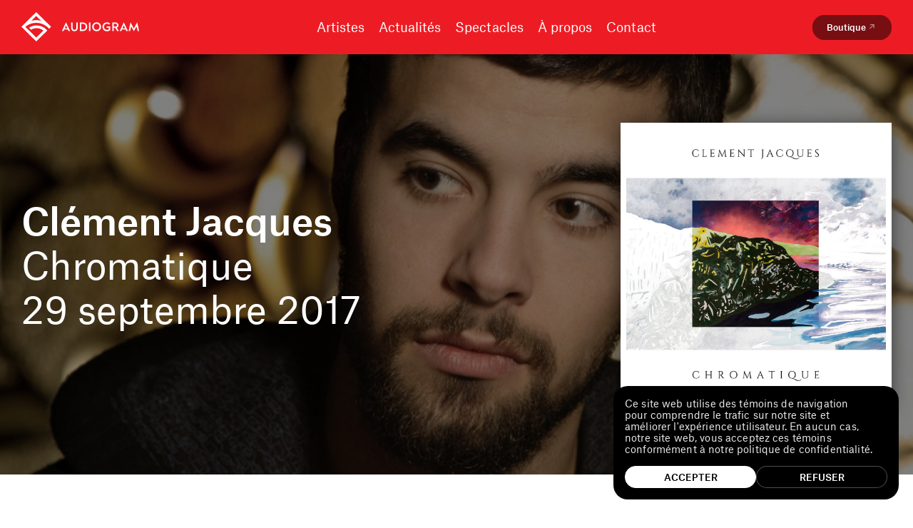

--- FILE ---
content_type: text/html; charset=UTF-8
request_url: https://www.audiogram.com/albums/chromatique/
body_size: 16011
content:
<!doctype html><html data-all-langs="fr" lang="fr"><head><meta http-equiv="Content-Type" content="text/html; charset=UTF-8"><meta charset="utf-8"><meta name="viewport" content="width=device-width, initial-scale=1"><title>Albums - Audiogram</title><meta name="title" content="Albums - Audiogram"><meta name="description" content="Une maison de disque indépendante qui promeut la liberté de création depuis plus de 40 ans!"><meta property="og:title" content="Albums"><meta property="og:type" content="website"><meta property="og:image" content="https://www.audiogram.com/workspace/uploads/artists/a3029325891_10-fr-1596637722.jpg"><meta name="twitter:card" content="summary_large_image"><meta name="twitter:site" content="https://twitter.com/audiogram_"><meta name="twitter:title" content="Albums"><meta name="twitter:creator" content="@audiogram_"><meta name="twitter:domain" content="www.audiogram.com"><meta name="twitter:image" content="https://www.audiogram.com/workspace/uploads/artists/a3029325891_10-fr-1596637722.jpg"><link rel="canonical" href="https://www.audiogram.com/albums/chromatique/"><link rel="shortcut icon" href="https://www.audiogram.com/favicon.ico" type="image/vnd.microsoft.icon"><link rel="icon" href="https://www.audiogram.com/favicon.ico" type="image/x-icon"><link rel="apple-touch-icon" href="https://www.audiogram.com/favicon.png" type="image/png"><link rel="pavatar" href="https://www.audiogram.com/favicon.png" type="image/png"><meta name="msapplication-TileImage" content="https://www.audiogram.com/favicon.png"><link rel="author" href="https://www.audiogram.com/humans.txt"><meta name="web_author" content="Deux Huit Huit"><script type="application/ld+json">
		{
			"@context": "http://schema.org",
			"@type": "Organization",
			"url": "https://www.audiogram.com",
			"logo": {
			  "@type": "ImageObject",
			  "url": "
				logo_audiogram-fr-1578415306.png
				
			"
			},
			"name": "Les disques Audiogramme inc.",
			"contactPoint": [{
			  "@type": "ContactPoint",
			  "telephone": "+1-514-285-4453",
			  "email": "info@audiogram.com",
			  "url": "https://www.audiogram.com",
			  "contactType": ""
			}]
		}
		</script><link rel="stylesheet" type="text/css" href="/workspace/assets/css/aud.min.1.10.0.82.css" integrity="sha384-YHDzHirtVk2F0oQMy4E72nZLqLfnXSBIx9EOrlg5Vk19uIe73Ty0p1H5MaIqmmKv" crossorigin="anonymous"><link rel="search" type="application/opensearchdescription+xml" title="Auduigram" href="/opensearch.xml"><script>
var dataLayer = dataLayer || [];
dataLayer.push({'page':{'language':'fr'}});
</script><script>(function(w,d,s,l,i){w[l]=w[l]||[];w[l].push({'gtm.start':new Date().getTime(),event:'gtm.js'});
var f=d.getElementsByTagName(s)[0],
j=d.createElement(s),dl=l!='dataLayer'?'&l='+l:'';j.async=true;
j.src='https://www.googletagmanager.com/gtm.js?id='+i+dl;
f.parentNode.insertBefore(j,f);
})(window,document,'script','dataLayer','GTM-NV7HKB');</script></head><body data-version="1.10.0.82" class="fr page-albums-detail site-base-color min-width-screen-min"><noscript><iframe src="https://www.googletagmanager.com/ns.html?id=GTM-NV7HKB" height="0" width="0" style="display:none;visibility:hidden"></iframe></noscript><a href="#site-pages" class="visually-hidden js-tab-reset">Skip to content</a><a href="#site-nav" class="visually-hidden">Skip to navigation</a><div id="site"><header class="padding-horizontal-security-from-xs custom-accent-bg-color-theme relative z-index-max-minus-1 transition-site-header js-site-header"><div class="transition-header-mobile"><div data-active-state-notify-off="site.addScroll" data-active-state-notify-on="site.removeScroll" class="fixed fill z-index-max display-none-from-xs transition-modal js-mobile-menu"><div class="flexbox flex-column justify-content-center padding-horizontal-security padding-top-broadest height-full overflow-hidden border-box custom-accent-bg-color-theme"><div class="overflow-y-scroll overflow-scrolling-touch custom-scroll-invisible"><nav class="flexbox margin-left-minus-thinner flex-column-to-xs align-items-center transition-site-nav-mobile" role="menu"><div class="flex-shrink-0 margin-top-thinner-to-xs padding-left-thinner border-box"><span class="transition-button-link font-base text-tallest text-short-from-xs line-height-tightest"><a class="inline-block cursor-pointer custom-site-menu-font transition-button-nav" target="_self" role="menuitem" data-ga-label="fr/Artistes" data-ga-cat="menu-nav" href="/artistes/"><span class="flexbox align-items-center"><span class="max-width-full flex-shrink-0">Artistes</span></span></a></span></div><div class="flex-shrink-0 margin-top-thinner-to-xs padding-left-thinner border-box"><span class="transition-button-link font-base text-tallest text-short-from-xs line-height-tightest"><a class="inline-block cursor-pointer custom-site-menu-font transition-button-nav" target="_self" role="menuitem" data-ga-label="fr/Actualités" data-ga-cat="menu-nav" href="/actualites/"><span class="flexbox align-items-center"><span class="max-width-full flex-shrink-0">Actualités</span></span></a></span></div><div class="flex-shrink-0 margin-top-thinner-to-xs padding-left-thinner border-box"><span class="transition-button-link font-base text-tallest text-short-from-xs line-height-tightest"><a class="inline-block cursor-pointer custom-site-menu-font transition-button-nav" target="_self" role="menuitem" data-ga-label="fr/Spectacles" data-ga-cat="menu-nav" href="/spectacles/"><span class="flexbox align-items-center"><span class="max-width-full flex-shrink-0">Spectacles</span></span></a></span></div><div class="flex-shrink-0 margin-top-thinner-to-xs padding-left-thinner border-box"><span class="transition-button-link font-base text-tallest text-short-from-xs line-height-tightest"><a class="inline-block cursor-pointer custom-site-menu-font transition-button-nav" target="_self" role="menuitem" data-ga-label="fr/À propos" data-ga-cat="menu-nav" href="/a-propos/"><span class="flexbox align-items-center"><span class="max-width-full flex-shrink-0">À propos</span></span></a></span></div><div class="flex-shrink-0 margin-top-thinner-to-xs padding-left-thinner border-box"><span class="transition-button-link font-base text-tallest text-short-from-xs line-height-tightest"><a class="inline-block cursor-pointer custom-site-menu-font transition-button-nav" target="_self" role="menuitem" data-ga-label="fr/Contact" data-ga-cat="menu-nav" href="/contact/"><span class="flexbox align-items-center"><span class="max-width-full flex-shrink-0">Contact</span></span></a></span></div></nav></div><div class="margin-top-broad margin-horizontal-auto transition-site-header-ctn"><span><a class="inline-block border-radius-dull padding-vertical-thinner padding-vertical-micro-from-ph padding-horizontal-thin padding-horizontal-thinner-from-ph font-weight-medium font-base text-short text-shortest-from-ph line-height-tighter custom-accent-bg-color-theme custom-accent-text-color-theme transition-button-main transition-nav-button-cta" href="https://boutique.audiogram.com/"><div class="relative z-index-1 flexbox align-items-center justify-content-space-between pointer-events-none">Boutique<div class="flexbox align-items-start"><div class="custom-color-external-arrow transition-button-main-external-arrow custom-external-icon-width padding-left-pico flex-shrink-0"><svg xmlns="http://www.w3.org/2000/svg" class="width-full overflow-visible block" style="padding-bottom: 93.333%; height: 1px;" preserveAspectRatio="xMidYMin slice" viewBox="0 0 15 14"><path class="external-arrow" d="M4.92218 3.33963L4.8399 4.57394h3.78521L3.68787 9.51118l.82288.82282 4.93723-4.93719v3.78522h1.23432v-5.8424H4.92218z" fill="currentColor"></path></svg></div></div></div></a></span></div></div></div></div><div class="flexbox align-items-center width-full max-width-perimeter margin-horizontal-auto transition-header-inner-ctn fixed relative-from-xs z-index-max bg-color-inherit padding-vertical-thinnest-to-xs js-mobile-menu"><div class="flexbox align-items-center flex-grow-1 justify-content-space-between"><div class="flex-shrink-0 width-logo color-white padding-left-security-to-xs"><a data-ga-label="logo" data-ga-cat="menu-nav" role="menuitem" href="/"><svg xmlns="http://www.w3.org/2000/svg" class="width-full overflow-visible block" style="padding-bottom: 25.454%; height: 1px;" preserveAspectRatio="xMidYMin slice" viewBox="0 0 165 42"><path d="M36.251 26.4396c-.473-.6068-.9891-1.1702-1.5051-1.7337-3.5692-3.5975-8.3425-5.5913-13.4597-5.5913-3.8272 0-7.4824 1.1269-10.6216 3.2507l2.7951 2.8174c2.2792-1.387 4.9453-2.2106 7.8265-2.2106 3.6122 0 6.9663 1.3003 9.5465 3.4242l-.043.0433-9.9766 10.0558L5.4613 21.0217c4.25723-3.6842 9.7185-5.678 15.3518-5.678 5.7194 0 11.2237 2.0805 15.5239 5.8513.43.3901.86.7802 1.2471 1.1703.387.3901.774.8236 1.161 1.257l.129.1734 2.7522-2.774-1.9781-1.9938L20.8131 0 1.97811 18.9845 0 20.9783l20.8131 20.9784L36.251 26.4396zM20.8131 11.4861c-2.3221 0-4.6012.3034-6.7943.8668l6.7943-6.84826 6.7944 6.84826c-2.1931-.6068-4.4722-.8668-6.7944-.8668zM68.2878 27.1332h-2.2361l-.9461-2.2106h-5.1172l-.9461 2.2106h-2.2791l5.7193-12.483h.086l5.7193 12.483zm-7.5684-3.9443h3.6982l-1.8491-4.2477-1.8491 4.2477zM78.9525 22.7554c0 2.774-1.5911 4.5945-4.5583 4.5945-3.0101 0-4.6012-1.8205-4.6012-4.5945v-7.8885h2.0641v7.8018c0 1.6904.86 2.774 2.5371 2.774 1.6771 0 2.4941-1.1269 2.4941-2.774v-7.8018h2.0642v7.8885zM92.283 20.9783c0 3.8576-2.4082 6.1548-6.5794 6.1548h-3.7412V14.8669h3.7412c4.1282 0 6.5794 2.2539 6.5794 6.1114zm-8.2995-4.2043v8.4087h1.6341c2.9672 0 4.5582-1.5604 4.5582-4.2477 0-2.644-1.591-4.2043-4.5582-4.2043h-1.6341v.0433zM96.8414 27.1331h-2.0641V14.8669h2.0641v12.2662zM111.677 21.0217c0 3.6842-2.666 6.3282-6.192 6.3282-3.569 0-6.1925-2.6873-6.1925-6.3282s2.6235-6.3715 6.1925-6.3715 6.192 2.6873 6.192 6.3715zm-10.277 0c0 2.6006 1.677 4.421 4.085 4.421 2.365 0 4.085-1.8204 4.085-4.421s-1.72-4.4644-4.085-4.4644c-2.408 0-4.085 1.8638-4.085 4.4644zM124.191 16.4706l-1.29 1.517c-.731-.7802-1.72-1.387-3.053-1.387-2.452 0-4.086 1.8638-4.086 4.4644 0 2.5573 1.72 4.4211 4.258 4.4211.946 0 1.763-.3034 2.408-.7369v-2.3839h-2.881v-1.8204h4.945v5.2446c-1.161 1.0836-2.666 1.647-4.472 1.647-3.699 0-6.365-2.7306-6.365-6.3281 0-3.6409 2.58-6.3716 6.193-6.3716 1.849-.0866 3.225.5202 4.343 1.7338zM136.102 18.7678c0 1.7338-.946 2.9474-2.365 3.5108l2.925 4.8545h-2.409l-2.709-4.5077h-2.064v4.5077h-2.064V14.8669h4.386c2.365 0 4.3 1.387 4.3 3.9009zm-6.622-2.0805v4.1177h2.15c1.462 0 2.365-.6935 2.365-2.0372 0-1.3436-.946-2.0805-2.365-2.0805h-2.15zM149.304 27.1332h-2.236l-.946-2.2106h-5.117l-.946 2.2106h-2.236l5.719-12.483h.086l5.676 12.483zm-7.611-3.9443h3.698l-1.849-4.2477-1.849 4.2477zM157.604 27.2632l-3.742-6.7616-1.462 6.6315h-2.064l2.623-12.4829h.043l4.645 8.8421 4.644-8.8421h.086L165 27.1331h-2.064l-1.505-6.6315-3.698 6.7616h-.129z" fill="currentColor"></path></svg><span class="display-none">Audiogram</span></a></div><div class="flex-shrink-0 flex-grow-1 display-none-to-xs padding-left-thin"><nav class="flexbox margin-left-minus-thinner justify-content-center" role="menu"><div class="flex-shrink-0 margin-top-thinner-to-xs padding-left-thinner border-box"><span class="transition-button-link font-base text-tallest text-short-from-xs line-height-tightest"><a class="inline-block cursor-pointer custom-site-menu-font transition-button-nav" target="_self" role="menuitem" data-ga-label="fr/Artistes" data-ga-cat="menu-nav" href="/artistes/"><span class="flexbox align-items-center"><span class="max-width-full flex-shrink-0">Artistes</span></span></a></span></div><div class="flex-shrink-0 margin-top-thinner-to-xs padding-left-thinner border-box"><span class="transition-button-link font-base text-tallest text-short-from-xs line-height-tightest"><a class="inline-block cursor-pointer custom-site-menu-font transition-button-nav" target="_self" role="menuitem" data-ga-label="fr/Actualités" data-ga-cat="menu-nav" href="/actualites/"><span class="flexbox align-items-center"><span class="max-width-full flex-shrink-0">Actualités</span></span></a></span></div><div class="flex-shrink-0 margin-top-thinner-to-xs padding-left-thinner border-box"><span class="transition-button-link font-base text-tallest text-short-from-xs line-height-tightest"><a class="inline-block cursor-pointer custom-site-menu-font transition-button-nav" target="_self" role="menuitem" data-ga-label="fr/Spectacles" data-ga-cat="menu-nav" href="/spectacles/"><span class="flexbox align-items-center"><span class="max-width-full flex-shrink-0">Spectacles</span></span></a></span></div><div class="flex-shrink-0 margin-top-thinner-to-xs padding-left-thinner border-box"><span class="transition-button-link font-base text-tallest text-short-from-xs line-height-tightest"><a class="inline-block cursor-pointer custom-site-menu-font transition-button-nav" target="_self" role="menuitem" data-ga-label="fr/À propos" data-ga-cat="menu-nav" href="/a-propos/"><span class="flexbox align-items-center"><span class="max-width-full flex-shrink-0">À propos</span></span></a></span></div><div class="flex-shrink-0 margin-top-thinner-to-xs padding-left-thinner border-box"><span class="transition-button-link font-base text-tallest text-short-from-xs line-height-tightest"><a class="inline-block cursor-pointer custom-site-menu-font transition-button-nav" target="_self" role="menuitem" data-ga-label="fr/Contact" data-ga-cat="menu-nav" href="/contact/"><span class="flexbox align-items-center"><span class="max-width-full flex-shrink-0">Contact</span></span></a></span></div></nav></div></div><div class="margin-left-auto transition-site-header-ctn"><span><a class="inline-block border-radius-dull padding-vertical-thinner padding-vertical-micro-from-ph padding-horizontal-thin padding-horizontal-thinner-from-ph font-weight-medium font-base text-short text-shortest-from-ph line-height-tighter custom-accent-bg-color-theme custom-accent-text-color-theme transition-button-main transition-nav-button-cta" href="https://boutique.audiogram.com/"><div class="relative z-index-1 flexbox align-items-center justify-content-space-between pointer-events-none">Boutique<div class="flexbox align-items-start"><div class="custom-color-external-arrow transition-button-main-external-arrow custom-external-icon-width padding-left-pico flex-shrink-0"><svg xmlns="http://www.w3.org/2000/svg" class="width-full overflow-visible block" style="padding-bottom: 93.333%; height: 1px;" preserveAspectRatio="xMidYMin slice" viewBox="0 0 15 14"><path class="external-arrow" d="M4.92218 3.33963L4.8399 4.57394h3.78521L3.68787 9.51118l.82288.82282 4.93723-4.93719v3.78522h1.23432v-5.8424H4.92218z" fill="currentColor"></path></svg></div></div></div></a></span></div><div data-change-state-click-target-common-ancestor="#site" data-change-state-action="toggle" data-change-state-click="active" data-change-state-click-target=".js-mobile-menu" class="custom-menu-burger-width margin-left-thinner custom-accent-text-color-theme display-none-from-xs cursor-pointer transition-button-burger padding-horizontal-security-to-xs js-change-state-click"><svg xmlns="http://www.w3.org/2000/svg" class="width-full overflow-visible block" style="padding-bottom: 70.833%; height: 1px;" preserveAspectRatio="xMidYMin slice" viewBox="0 0 24 17"><path class="burger-line-1" fill="currentColor" d="M0 0h24v3H0z"></path><path class="burger-line-2" fill="currentColor" d="M0 7h24v3H0z"></path><path class="burger-line-3" fill="currentColor" d="M0 14h24v3H0z"></path></svg></div></div></header><div class="width-full height-broadest-to-xs"></div><div id="site-pages"><div data-response-url="/albums/chromatique/" class="page" id="page-albums-detail"><main class="js-article-ctn relative"><article data-handle="chromatique/" class="js-article"><div><div class="relative"><div class="relative width-full custom-header-img-padding-bottom overflow-hidden custom-header-bg-filter"><picture class="absolute fill"><source media="(max-width: 430px)" type="image/jpeg" srcset="/image/1/430/0/uploads/artists/clementjacques_08_alexandredeslauriers-fr-1594922060-fr-1596637659.jpg"></source><source media="(max-width: 620px)" type="image/jpeg" srcset="/image/1/620/0/uploads/artists/clementjacques_08_alexandredeslauriers-fr-1594922060-fr-1596637659.jpg"></source><source media="(max-width: 800px)" type="image/jpeg" srcset="/image/1/800/0/uploads/artists/clementjacques_08_alexandredeslauriers-fr-1594922060-fr-1596637659.jpg"></source><source media="(max-width: 960px)" type="image/jpeg" srcset="/image/1/960/0/uploads/artists/clementjacques_08_alexandredeslauriers-fr-1594922060-fr-1596637659.jpg"></source><source media="(max-width: 1100px)" type="image/jpeg" srcset="/image/1/1100/0/uploads/artists/clementjacques_08_alexandredeslauriers-fr-1594922060-fr-1596637659.jpg"></source><source media="(max-width: 1260px)" type="image/jpeg" srcset="/image/1/1260/0/uploads/artists/clementjacques_08_alexandredeslauriers-fr-1594922060-fr-1596637659.jpg"></source><source media="(max-width: 1400px)" type="image/jpeg" srcset="/image/1/1400/0/uploads/artists/clementjacques_08_alexandredeslauriers-fr-1594922060-fr-1596637659.jpg"></source><source media="(max-width: 2000px)" type="image/jpeg" srcset="/image/1/2000/0/uploads/artists/clementjacques_08_alexandredeslauriers-fr-1594922060-fr-1596637659.jpg"></source><img class="block width-full custom-picture-img height-full object-fit-cover" loading="lazy" alt="Clément Jacques" src="/workspace/uploads/artists/clementjacques_08_alexandredeslauriers-fr-1594922060-fr-1596637659.jpg"><span style="background: url(/workspace/uploads/artists/clementjacques_08_alexandredeslauriers-fr-1594922060-fr-1596637659.jpg) no-repeat center center;" class="display-none absolute fill custom-picture-img-fallback"></span></picture></div><div class="absolute top left width-full height-full border-box padding-horizontal-security"><div class="flexbox align-items-center justify-content-space-between width-full height-full margin-horizontal-auto max-width-perimeter"><div class="padding-right-broader-from-xs border-box color-white"><h1 class="margin-bottom-micro font-weight-medium font-base text-tallest text-huge-from-xs line-height-compressed">Clément Jacques</h1><div class="margin-bottom-micro font-base text-tallest text-huge-from-xs line-height-compressed">Chromatique</div><div class="font-base text-tallest text-huge-from-xs line-height-compressed">29 septembre 2017</div></div><div class="custom-album-image-width display-none-to-xs"><div class="relative padding-bottom-full overflow-hidden custom-album-image-box-shadow border-solid border-color-white border-thick"><picture class="absolute fill"><source media="(max-width: 430px)" type="image/jpeg" srcset="/image/1/430/0/uploads/artists/a3029325891_10-fr-1596637722.jpg"></source><source media="(max-width: 620px)" type="image/jpeg" srcset="/image/1/620/0/uploads/artists/a3029325891_10-fr-1596637722.jpg"></source><source media="(max-width: 800px)" type="image/jpeg" srcset="/image/1/800/0/uploads/artists/a3029325891_10-fr-1596637722.jpg"></source><source media="(max-width: 960px)" type="image/jpeg" srcset="/image/1/960/0/uploads/artists/a3029325891_10-fr-1596637722.jpg"></source><source media="(max-width: 1100px)" type="image/jpeg" srcset="/image/1/1100/0/uploads/artists/a3029325891_10-fr-1596637722.jpg"></source><source media="(max-width: 1260px)" type="image/jpeg" srcset="/image/1/1260/0/uploads/artists/a3029325891_10-fr-1596637722.jpg"></source><source media="(max-width: 1400px)" type="image/jpeg" srcset="/image/1/1400/0/uploads/artists/a3029325891_10-fr-1596637722.jpg"></source><source media="(max-width: 2000px)" type="image/jpeg" srcset="/image/1/2000/0/uploads/artists/a3029325891_10-fr-1596637722.jpg"></source><img class="block width-full custom-picture-img height-full object-fit-cover" loading="lazy" alt="Chromatique" src="/workspace/uploads/artists/a3029325891_10-fr-1596637722.jpg"><span style="background: url(/workspace/uploads/artists/a3029325891_10-fr-1596637722.jpg) no-repeat center center;" class="display-none absolute fill custom-picture-img-fallback"></span></picture></div></div></div></div></div></div><div class="max-width-perimeter margin-horizontal-auto padding-horizontal-security margin-top-broadest margin-top-large-from-xs"><div data-toggle-class-on-scroll-screen-offset="1" data-toggle-class-on-scroll-remove-after="translate-y-broad transparent" data-toggle-class-on-scroll-add-before="translate-y-broad transparent" class="flexbox justify-content-start flex-column-to-ph justify-content-space-between-from-md transition-transform-opacity transition-duration-fast transition-ease-out-quad js-auto-toggle-class-on-scroll"><div class="width-1_5 flex-shrink-1 display-none-to-lg"></div><div class="max-width-tiny width-full width-3_5-from-ph flex-grow-1 flex-shrink-0"><p class="font-base text-short text-tall-from-xs line-height-normal"><strong class="transition-markdown-node-strong">1</strong>   Prenez Un Numéro</p><p class="margin-top-broad font-base text-short text-tall-from-xs line-height-normal"><strong class="transition-markdown-node-strong">2</strong>   L'Amour Steady</p><p class="margin-top-broad font-base text-short text-tall-from-xs line-height-normal"><strong class="transition-markdown-node-strong">3</strong>   Entonnoir</p><p class="margin-top-broad font-base text-short text-tall-from-xs line-height-normal"><strong class="transition-markdown-node-strong">4</strong>   Soleil</p><p class="margin-top-broad font-base text-short text-tall-from-xs line-height-normal"><strong class="transition-markdown-node-strong">5</strong>   L'Aura</p><p class="margin-top-broad font-base text-short text-tall-from-xs line-height-normal"><strong class="transition-markdown-node-strong">6</strong>   Révolveur</p><p class="margin-top-broad font-base text-short text-tall-from-xs line-height-normal"><strong class="transition-markdown-node-strong">7</strong>   Héroïne</p><p class="margin-top-broad font-base text-short text-tall-from-xs line-height-normal"><strong class="transition-markdown-node-strong">8</strong>   Calisse</p><p class="margin-top-broad font-base text-short text-tall-from-xs line-height-normal"><strong class="transition-markdown-node-strong">9</strong>   Calisse (Suite)</p><p class="margin-top-broad font-base text-short text-tall-from-xs line-height-normal"><strong class="transition-markdown-node-strong">10</strong>  Casse-Tête</p><p class="margin-top-broad font-base text-short text-tall-from-xs line-height-normal"><strong class="transition-markdown-node-strong">11</strong>  Asile</p><p class="margin-top-broad font-base text-short text-tall-from-xs line-height-normal"><strong class="transition-markdown-node-strong">12</strong>  Leitmotiv</p></div><div class="width-full width-1_5-from-ph margin-left-broad-from-ph margin-left-large-from-md margin-top-thin-to-ph flex-shrink-0 flex-grow-1"><div class="custom-nav-music-platform-button-max-width border-box flexbox flex-column align-items-start-to-xs margin-left-minus-thin-to-ph margin-right-minus-thin-to-ph padding-bottom-thin-to-ph"></div><div class="custom-nav-music-platform-button-max-width width-full height-pico bg-color-grey margin-top-thinner-from-ph margin-bottom-micro-from-ph"></div><div class="custom-nav-music-platform-button-max-width width-1_2-to-ph margin-top-thinnest-to-ph"><nav class="flexbox margin-left-minus-thinner flex-column"><div class="padding-left-thinner border-box custom-text-markdown-color-theme"><span class="transition-button-link"><a class="inline-block cursor-pointer" href="https://geo.music.apple.com/us/album/chromatique/1274634558?itsct=music_box&amp;itscg=30200&amp;ls=1&amp;app=music"><span class="flexbox align-items-center"><span class="flex-shrink-0 transition-button-link-social-icon width-broad padding-right-micro color-black"><svg xmlns="http://www.w3.org/2000/svg" class="width-full overflow-visible block" style="padding-bottom: 100%; height: 1px;" preserveAspectRatio="xMidYMin slice" viewBox="0 0 40 40"><path class="icon-social" fill-rule="evenodd" clip-rule="evenodd" d="M25.7775 6c.2587 1.75703-.4565 3.47834-1.3999 4.6962-1.0093 1.3063-2.7491 2.3166-4.4347 2.2639-.3077-1.6822.4801-3.41542 1.4388-4.58054C22.4333 7.09368 24.2356 6.10716 25.7775 6zm5.0631 24.7312c.869-1.3318 1.1937-2.0036 1.8683-3.5072-4.9065-1.8659-5.6927-8.8413-.8369-11.5185-1.4811-1.8574-3.5624-2.9341-5.527-2.9341-1.4156 0-2.3855.3694-3.2672.7053-.7348.2798-1.4084.5364-2.2276.5364-.8853 0-1.6693-.2811-2.4902-.5755-.902-.3234-1.8487-.6628-3.0233-.6628-2.2047 0-4.5514 1.3471-6.03924 3.6501-2.09142 3.2437-1.73467 9.3414 1.65694 14.536 1.2122 1.859 2.8319 3.9477 4.9504 3.9665.879.0087 1.464-.2537 2.097-.5376.7245-.3249 1.5119-.6781 2.8754-.6854 1.3715-.0082 2.1465.3493 2.8614.679.6168.2845 1.1888.5483 2.0603.5389 2.1202-.0171 3.8295-2.332 5.0417-4.1911z" fill="currentColor"></path></svg></span><span class="max-width-full flex-shrink-0 font-base text-short line-height-tightest">Apple Music</span></span></a></span></div><div class="padding-left-thinner border-box custom-text-markdown-color-theme"><span class="transition-button-link"><a class="inline-block cursor-pointer" href="https://geo.music.apple.com/us/album/chromatique/1274634558?itsct=music_box&amp;itscg=30200&amp;ls=1&amp;app=music"><span class="flexbox align-items-center"><span class="flex-shrink-0 transition-button-link-social-icon width-broad padding-right-micro color-black"><svg xmlns="http://www.w3.org/2000/svg" class="width-full overflow-visible block" style="padding-bottom: 100%; height: 1px;" preserveAspectRatio="xMidYMin slice" viewBox="0 0 40 40"><path class="icon-social" fill-rule="evenodd" clip-rule="evenodd" d="M29.4178 8.89251c0-.53188-.4624-.94568-.991-.88695L14.1483 9.59207c-.4519.05021-.7939.43223-.7939.88693v16.157c0 .4929-.3995.8924-.8924.8924h-1.7848C9.19863 27.5284 8 28.727 8 30.2056s1.19863 2.6773 2.6772 2.6773h1.7848c1.4786 0 2.6773-1.1987 2.6773-2.6773V15.6351c0-.4547.3419-.8367.7938-.8869l10.7089-1.1899c.5286-.0587.991.3551.991.887v10.4059c0 .4929-.3996.8924-.8925.8924h-1.7848c-1.4786 0-2.6772 1.1986-2.6772 2.6772s1.1986 2.6772 2.6772 2.6772h1.7848c1.4786 0 2.6773-1.1986 2.6773-2.6772V8.89251z" fill="currentColor"></path></svg></span><span class="max-width-full flex-shrink-0 font-base text-short line-height-tightest">iTunes</span></span></a></span></div><div class="padding-left-thinner border-box custom-text-markdown-color-theme"><span class="transition-button-link"><a class="inline-block cursor-pointer" href="https://www.deezer.com/fr/album/81095332?autoplay=true"><span class="flexbox align-items-center"><span class="flex-shrink-0 transition-button-link-social-icon width-broad padding-right-micro color-black"><svg xmlns="http://www.w3.org/2000/svg" class="width-full overflow-visible block" style="padding-bottom: 100%; height: 1px;" preserveAspectRatio="xMidYMin slice" viewBox="0 0 40 40"><path class="icon-social" fill="currentColor" d="M6 12h5v1.5H6z"></path><path class="icon-social" fill="currentColor" d="M6 14h5v1.5H6z"></path><path class="icon-social" fill="currentColor" d="M6 16h5v1.5H6z"></path><path class="icon-social" fill="currentColor" d="M6 18h5v1.5H6z"></path><path class="icon-social" fill="currentColor" d="M6 20h5v1.5H6z"></path><path class="icon-social" fill="currentColor" d="M6 22h5v1.5H6z"></path><path class="icon-social" fill="currentColor" d="M6 24h5v1.5H6z"></path><path class="icon-social" fill="currentColor" d="M6 26h5v1.5H6z"></path><path class="icon-social" fill="currentColor" d="M11.5 18h5v1.5h-5z"></path><path class="icon-social" fill="currentColor" d="M11.5 20h5v1.5h-5z"></path><path class="icon-social" fill="currentColor" d="M11.5 22h5v1.5h-5z"></path><path class="icon-social" fill="currentColor" d="M11.5 24h5v1.5h-5z"></path><path class="icon-social" fill="currentColor" d="M11.5 26h5v1.5h-5z"></path><path class="icon-social" fill="currentColor" d="M17 14h5v1.5h-5z"></path><path class="icon-social" fill="currentColor" d="M17 16h5v1.5h-5z"></path><path class="icon-social" fill="currentColor" d="M17 18h5v1.5h-5z"></path><path class="icon-social" fill="currentColor" d="M17 20h5v1.5h-5z"></path><path class="icon-social" fill="currentColor" d="M17 22h5v1.5h-5z"></path><path class="icon-social" fill="currentColor" d="M17 24h5v1.5h-5z"></path><path class="icon-social" fill="currentColor" d="M17 26h5v1.5h-5z"></path><path class="icon-social" fill="currentColor" d="M22.5 22h5v1.5h-5z"></path><path class="icon-social" fill="currentColor" d="M22.5 24h5v1.5h-5z"></path><path class="icon-social" fill="currentColor" d="M22.5 26h5v1.5h-5z"></path><path class="icon-social" fill="currentColor" d="M28 18h5v1.5h-5z"></path><path class="icon-social" fill="currentColor" d="M28 20h5v1.5h-5z"></path><path class="icon-social" fill="currentColor" d="M28 22h5v1.5h-5z"></path><path class="icon-social" fill="currentColor" d="M28 24h5v1.5h-5z"></path><path class="icon-social" fill="currentColor" d="M28 26h5v1.5h-5z"></path></svg></span><span class="max-width-full flex-shrink-0 font-base text-short line-height-tightest">Deezer</span></span></a></span></div><div class="padding-left-thinner border-box custom-text-markdown-color-theme"><span class="transition-button-link"><a class="inline-block cursor-pointer" href="https://open.spotify.com/album/0h8CZzC0Ozvzy7cBQVjQrL?autoplay=true"><span class="flexbox align-items-center"><span class="flex-shrink-0 transition-button-link-social-icon width-broad padding-right-micro color-black"><svg xmlns="http://www.w3.org/2000/svg" class="width-full overflow-visible block" style="padding-bottom: 100%; height: 1px;" preserveAspectRatio="xMidYMin slice" viewBox="0 0 40 40"><path class="icon-social" fill-rule="evenodd" clip-rule="evenodd" d="M31.0392 17.9805c-6.2936-3.7376-16.6748-4.0813-22.68277-2.2578-.965.2928-1.98526-.2518-2.2774-1.2166-.29237-.9655.25157-1.985 1.21704-2.2783 6.89703-2.0935 18.36183-1.6892 25.60723 2.6117.868.5153 1.1524 1.636.6381 2.5024-.5148.8678-1.6365 1.1538-2.5022.6386zm-.206 5.5359c-.4416.7165-1.3784.9412-2.0939.5013-5.2468-3.2252-13.248-4.1596-19.45562-2.2753-.80483.2431-1.65512-.2106-1.89969-1.0142-.24248-.8049.21146-1.6535 1.01513-1.8983 7.09118-2.152 15.90678-1.1098 21.93328 2.5937.7155.4407.9407 1.378.5008 2.0928zm-4.0624 5.7214c.5733.3506 1.3224.1704 1.6733-.405.3507-.5736.17-1.3231-.4038-1.6736-5.1463-3.1447-11.526-3.8763-18.9634-2.1762-.65631.1495-1.06525.8023-.91511 1.4572.14922.6547.80203 1.065 1.45695.9149 6.79626-1.5523 12.56716-.9196 17.15206 1.8827z" fill="currentColor"></path></svg></span><span class="max-width-full flex-shrink-0 font-base text-short line-height-tightest">Spotify</span></span></a></span></div><div class="padding-left-thinner border-box custom-text-markdown-color-theme"><span class="transition-button-link"><a class="inline-block cursor-pointer" href="https://music.youtube.com/playlist?list=OLAK5uy_kdohvpDBOsAI0iAAB521vFmuYf2VqXx3k"><span class="flexbox align-items-center"><span class="flex-shrink-0 transition-button-link-social-icon width-broad padding-right-micro color-black"><svg xmlns="http://www.w3.org/2000/svg" class="width-full overflow-visible block" style="padding-bottom: 100%; height: 1px;" preserveAspectRatio="xMidYMin slice" viewBox="0 0 20 20"><path class="icon-social" fill-rule="evenodd" clip-rule="evenodd" d="M16.1727 4.33708c.6874.19132 1.23.73794 1.4109 1.43033.3347 1.25723.3347 3.88101.3347 3.88101s0 2.62378-.3256 3.88098c-.19.7015-.7236 1.2481-1.411 1.4303-1.2481.3371-6.22257.3371-6.22257.3371s-4.97446 0-6.21355-.3371c-.68738-.1913-1.23005-.7379-1.41093-1.4303C2 12.2722 2 9.64842 2 9.64842s0-2.62378.3256-3.88101c.18993-.7015.72356-1.24812 1.41094-1.43033C4.98467 4 9.95913 4 9.95913 4s4.97447 0 6.21357.33708zm-3.681 5.31106L8.3313 12.0351V7.26123l4.1604 2.38691z" fill="currentColor"></path></svg></span><span class="max-width-full flex-shrink-0 font-base text-short line-height-tightest">YouTube</span></span></a></span></div><div class="padding-left-thinner border-box custom-text-markdown-color-theme"><span class="transition-button-link"><a class="inline-block cursor-pointer" href="https://music.amazon.com/albums/B07L4Y86NH?tab=CATALOG&amp;ref=dm_wcp_albm_link_pr_s"><span class="flexbox align-items-center"><span class="flex-shrink-0 transition-button-link-social-icon width-broad padding-right-micro color-black"><svg xmlns="http://www.w3.org/2000/svg" class="width-full overflow-visible block" style="padding-bottom: 100%; height: 1px;" preserveAspectRatio="xMidYMin slice" viewBox="0 0 40 40"><path class="icon-social" d="M25.7677 20.6584c-.2286.1523-.5714.2664-1.0095.2664-.6477 0-1.2762-.0761-1.8857-.2664-.1524-.038-.2667-.0761-.3429-.0761-.1143 0-.1524.0761-.1524.2284v.3805c0 .1142.0381.1903.0762.2665.0381.038.1143.1141.2286.1522.6095.2664 1.3143.3806 2.0762.3806.8 0 1.4285-.1903 1.9238-.5709.4952-.3806.7238-.8944.7238-1.5414 0-.4567-.1143-.7992-.3429-1.1227-.2285-.2664-.6095-.5329-1.1619-.7231l-1.0857-.4187c-.419-.1522-.7238-.3045-.8381-.4567-.1524-.1522-.2286-.3045-.2286-.5709 0-.5709.4191-.8944 1.3143-.8944.4953 0 1.0096.0761 1.4667.2284.1524.038.2667.0761.3048.0761.1142 0 .1904-.0761.1904-.2284v-.3806c0-.1141-.0381-.1902-.0762-.2664-.0381-.0761-.1142-.1141-.2285-.1522-.5715-.1903-1.1619-.3045-1.7334-.3045-.7238 0-1.3523.1903-1.8095.5329-.4571.3425-.6857.8373-.6857 1.4272 0 .8944.4952 1.5414 1.5048 1.9219l1.1619.4187c.3809.1522.6095.2664.7619.4186.1524.1523.1904.3045.1904.5329.0191.3235-.0952.5899-.3428.7421zm4.1333-8.43c-.1524-.1523-.3809-.2284-.6476-.2284-.2667 0-.4571.0761-.6095.2284-.1524.1522-.2286.3425-.2286.5708 0 .2284.0762.4567.2286.5709.1524.1523.3428.2284.6095.2284.2667 0 .4571-.0761.6095-.2284.1524-.1522.2286-.3425.2286-.5709 0-.2283-.0381-.4567-.1905-.5708zm-.2285 2.626h-.8001c-.1904 0-.2666.0761-.2666.2664v6.3939c0 .1903.0762.2665.2666.2665h.8001c.1904 0 .2666-.0762.2666-.2665v-6.3939c0-.1522-.0762-.2664-.2666-.2664zm3.619 1.5414c.3429-.3806.8952-.5709 1.6571-.5709.381 0 .7619.0381 1.1238.1523.1143.038.1524.038.2286.038.1143 0 .1905-.0761.1905-.2664v-.3806c0-.1142-.0381-.2283-.0762-.2664-.0381-.0381-.1143-.1142-.1905-.1522-.4952-.1142-1.0095-.2284-1.4666-.2284-1.0857 0-1.8858.3045-2.4953.9705-.5714.609-.8952 1.5414-.8952 2.7022 0 1.1608.2667 2.0362.8381 2.6641.5714.609 1.3905.9325 2.4571.9325.5715 0 1.1238-.0761 1.5429-.2664.1143-.0381.1905-.0761.2286-.1523.0381-.038.0381-.1522.0381-.2664v-.3806c0-.1903-.0762-.2664-.1905-.2664-.0381 0-.1143 0-.1905.0381-.419.1142-.8381.1903-1.2381.1903-.7238 0-1.2762-.1903-1.619-.5709-.3429-.3806-.4953-1.0086-.4953-1.8078v-.1903c.0381-.9325.2095-1.5414.5524-1.922zm-20.8762 5.3854h.8c.1905 0 .2667-.0762.2667-.2665v-4.8144c0-.647-.1524-1.1608-.4953-1.5033-.3428-.3426-.8-.5329-1.4666-.5329-.8953 0-1.80955.3045-2.70479.9705-.30476-.666-.87619-.9705-1.71429-.9705-.83809 0-1.69524.3045-2.53333.8944l-.07619-.4186c0-.1142-.0381-.1523-.11429-.1903-.03809-.0381-.11428-.0381-.19047-.0381h-.60953c-.19047 0-.26666.0761-.26666.2664v6.3939c0 .1903.07619.2664.26666.2664h.8c.19048 0 .26667-.0761.26667-.2664v-5.2331c.64762-.3806 1.31429-.6089 2-.6089.38095 0 .64762.1142.8.3425.15238.2284.26667.5328.26667 1.0086v4.4338c0 .1903.07619.2665.26666.2665h.8c.19048 0 .26667-.0762.26667-.2665V16.548v-.1902c.68571-.4187 1.35242-.609 2.00002-.609.3809 0 .6476.1142.8.3425.1524.2284.2666.5329.2666 1.0086v4.4339c.0381.1712.1143.2474.3048.2474zm7.3143-6.6604v5.119c-.6476.4186-1.3143.647-1.9619.647-.4191 0-.7238-.1142-.9333-.3426-.1905-.2283-.2667-.5708-.2667-1.0846v-4.3388c0-.1903-.0762-.2664-.2667-.2664h-.8c-.1905 0-.2666.0761-.2666.2664v4.7764c0 .647.1523 1.1989.4952 1.5414.3429.3426.8381.5329 1.5048.5329.8952 0 1.7714-.3045 2.6285-.9325l.0762.4567c0 .1142.0381.1523.1143.1903.0381.0381.1143.0381.2286.0381h.5714c.1905 0 .2667-.0761.2667-.2664v-6.3369c0-.1903-.0762-.2664-.2667-.2664h-.8c-.2476 0-.3238.1142-.3238.2664z" fill="currentColor"></path><path class="icon-social" d="M35.0251 30.5159c2-1.6936 2.5333-5.1951 2.1142-5.7279-.1904-.2283-1.1238-.4567-2.2666-.4567-1.2381 0-2.7048.2664-3.8095 1.0466-.3429.2284-.2667.5328.0761.4948 1.2-.1523 3.8858-.4567 4.4.1522.4572.609-.5333 3.1589-1.0095 4.2626-.1333.3426.1524.4567.4953.2284zm-1.6191-3.6156c-4.1905 1.7697-8.7809 2.6641-12.9333 2.6641-6.1715 0-12.13336-1.6936-16.95241-4.51-.07619-.038-.15238-.0761-.22857-.0761-.26666 0-.41905.3045-.15238.5709 4.47619 4.0342 10.39996 6.47 16.95236 6.47 4.7048 0 10.1334-1.4653 13.8667-4.2245.6286-.4758.0952-1.1799-.5524-.8944z" fill="currentColor"></path></svg></span><span class="max-width-full flex-shrink-0 font-base text-short line-height-tightest">Amazon Music</span></span></a></span></div><div class="padding-left-thinner border-box custom-text-markdown-color-theme"><span class="transition-button-link"><a class="inline-block cursor-pointer" href="https://soundcloud.com/clementjacques/sets/chromatique-1"><span class="flexbox align-items-center"><span class="flex-shrink-0 transition-button-link-social-icon width-broad padding-right-micro color-black"><svg xmlns="http://www.w3.org/2000/svg" class="width-full overflow-visible block" style="padding-bottom: 100%; height: 1px;" preserveAspectRatio="xMidYMin slice" viewBox="0 0 40 40"><path class="icon-social" d="M3.38972 20.9711c-.0718 0-.12879.0558-.13808.1352L3 23.0248l.25164 1.8855c.00929.0795.06624.1348.13808.1348.06954 0 .12618-.0549.13728-.1341l.29827-1.8862-.29827-1.9189c-.01075-.0791-.06809-.1348-.13728-.1348zm1.41516-1.0482c-.01185-.0824-.07069-.1393-.14322-.1393-.07292 0-.13324.0587-.14322.1393 0 .0007-.33826 3.1019-.33826 3.1019l.33826 3.0333c.00963.0813.06996.14.14322.14.07215 0 .13102-.0572.14284-.1393l.38485-3.034-.38447-3.1019zm5.33062-2.8612c-.13878 0-.25353.114-.26017.2589l-.26941 5.7068.26941 3.6881c.00702.1441.12139.2578.26017.2578.138 0 .2524-.1141.2605-.2585v.0011l.3046-3.6885-.3046-5.7068c-.0081-.1449-.1225-.2589-.2605-.2589zm-2.75895 1.9835c-.10658 0-.19354.0854-.2021.1994L6.871 23.0259l.30345 3.6584c.00814.1132.09549.1987.2021.1987.10546 0 .19242-.0855.20171-.1987l.34489-3.6584-.34489-3.782c-.00929-.1133-.09625-.1987-.20171-.1987zm5.56265 7.9277c.1721 0 .312-.1393.319-.3176l.2643-3.626-.2639-7.5979c-.007-.1783-.147-.3176-.319-.3176-.1736 0-.3138.1397-.3194.318l-.2343 7.5971.2343 3.6275c.0056.1768.1458.3165.319.3165zm5.7399.0171c.2369 0 .4323-.1957.4367-.4364l.1843-3.5221-.1843-8.775c-.0041-.2403-.1999-.4364-.4367-.4364-.2372 0-.433.1957-.4367.4368l-.1647 8.7716c0 .0056.1647 3.5273.1647 3.5273.0037.2384.1999.4342.4367.4342zm-2.8918-.0137c.2062 0 .3723-.1661.3779-.3778v.0026l.2242-3.5711-.2246-7.6528c-.0056-.2118-.1717-.3774-.3779-.3774-.2076 0-.3737.1657-.3782.3774l-.1994 7.6532.1998 3.5703c.0045.2095.1706.3756.3782.3756zm-7.03665-.0335c.1225 0 .2217-.0984.23095-.228l.32494-3.6888-.32494-3.5091c-.00887-.1296-.10804-.2273-.23095-.2273-.12431 0-.22351.0984-.23127.2288l-.2861 3.5076.2861 3.6884c.00814.13.10692.2284.23127.2284zm-2.73708-.202c.08954 0 .16207-.071.17244-.1691l.36489-3.5465-.36455-3.6803c-.01074-.0984-.08327-.1694-.17281-.1694-.09068 0-.16322.0714-.17247.1694l-.32122 3.6803.32122 3.5458c.0089.0984.08144.1698.1725.1698zm11.21413-11.491c-.2239 0-.4034.1787-.4078.4075l-.1821 7.3735.1821 3.548c.0044.2258.1835.4045.4078.4045.2235 0 .4019-.1783.4071-.4071v.003l.2042-3.548-.2042-7.3747c-.0052-.228-.1836-.4067-.4071-.4067zm-5.6955 11.7306c.1547 0 .2823-.1267.2897-.2883l.2843-3.6636-.2843-7.0121c-.0077-.162-.135-.2882-.2897-.2882-.1562 0-.2835.1266-.2902.2882l-.2516 7.0121.252 3.6651c.0063.1601.1336.2868.2898.2868zm3.1738-.3459v-.0019l.2442-3.6029-.2442-7.8539c-.006-.1949-.1592-.348-.3483-.348-.1902 0-.3435.1527-.3486.348l-.2169 7.8535.2172 3.6048c.0052.1932.1585.3458.3483.3458.1895 0 .342-.1526.3483-.3469v.0015zm18.4735-8.132c-.5799 0-1.1332.1177-1.6372.3298C31.2055 15.0035 28.0065 12 24.1044 12c-.9547 0-1.8855.1887-2.7074.5078-.3194.124-.4045.2518-.4075.4995v13.4834c.0033.26.2043.4766.4571.5022.0107.0012 11.6571.0071 11.7326.0071 2.3374 0 4.2326-1.9022 4.2326-4.2486-.0001-2.3464-1.8949-4.2489-4.2323-4.2489zm-13.0552-5.507c-.2543 0-.463.2095-.4667.4669l-.191 9.5702.1914 3.4734c.0033.2537.212.4628.4663.4628.2534 0 .4622-.2091.4659-.4665v.0041l.2076-3.4738-.2076-9.571c-.0037-.2566-.2125-.4661-.4659-.4661z" fill="currentColor"></path></svg></span><span class="max-width-full flex-shrink-0 font-base text-short line-height-tightest">Soundcloud</span></span></a></span></div></nav></div></div></div></div><div class="margin-top-largest padding-horizontal-security padding-left-thin-to-xs max-width-perimeter margin-horizontal-auto"><div data-toggle-class-on-scroll-screen-offset="1" data-toggle-class-on-scroll-remove-after="translate-y-broad transparent" data-toggle-class-on-scroll-add-before="translate-y-broad transparent" class="margin-bottom-broad transition-transform-opacity transition-duration-fast transition-ease-out-quad js-auto-toggle-class-on-scroll custom-other-album-title font-weight-medium font-base text-tallest text-huge-from-xs line-height-compressed"><h2 class="font-weight-medium font-base text-tallest text-huge-from-xs line-height-compressed">Autres albums</h2></div><div class="flexbox flex-flow-row-wrap margin-top-broad margin-top-large-from-xs padding-bottom-thinner margin-left-minus-thin margin-left-minus-broad-from-xs"><a class="cursor-pointer flex-shrink-0 margin-bottom-broad transition-transform-opacity transition-duration-fast transition-ease-out-quad js-auto-toggle-class-on-scroll width-1_6 width-1_2-to-xs width-1_3-to-md" data-toggle-class-on-scroll-screen-offset="1" data-toggle-class-on-scroll-remove-after="translate-y-broad transparent" data-toggle-class-on-scroll-add-before="translate-y-broad transparent" href="/albums/indien/"><div class="transition-card-album padding-left-thin padding-left-broad-from-xs border-box"><div class="relative padding-bottom-full"><picture class="absolute fill"><source media="(max-width: 430px)" type="image/jpeg" srcset="/image/1/430/0/uploads/artists/a2479727963_10-fr-1596637136.jpg"></source><source media="(max-width: 620px)" type="image/jpeg" srcset="/image/1/620/0/uploads/artists/a2479727963_10-fr-1596637136.jpg"></source><source media="(max-width: 800px)" type="image/jpeg" srcset="/image/1/800/0/uploads/artists/a2479727963_10-fr-1596637136.jpg"></source><source media="(max-width: 960px)" type="image/jpeg" srcset="/image/1/960/0/uploads/artists/a2479727963_10-fr-1596637136.jpg"></source><source media="(max-width: 1100px)" type="image/jpeg" srcset="/image/1/1100/0/uploads/artists/a2479727963_10-fr-1596637136.jpg"></source><source media="(max-width: 1260px)" type="image/jpeg" srcset="/image/1/1260/0/uploads/artists/a2479727963_10-fr-1596637136.jpg"></source><source media="(max-width: 1400px)" type="image/jpeg" srcset="/image/1/1400/0/uploads/artists/a2479727963_10-fr-1596637136.jpg"></source><source media="(max-width: 2000px)" type="image/jpeg" srcset="/image/1/2000/0/uploads/artists/a2479727963_10-fr-1596637136.jpg"></source><img class="block width-full custom-picture-img height-full object-fit-cover transition-card-album-image" loading="lazy" alt="Indien" src="/workspace/uploads/artists/a2479727963_10-fr-1596637136.jpg"><span style="background: url(/workspace/uploads/artists/a2479727963_10-fr-1596637136.jpg) no-repeat center center;" class="display-none absolute fill custom-picture-img-fallback"></span></picture></div><div class="padding-top-thin text-align-left color-black"><div class="font-weight-medium transition-card-album-text custom-text-size-2rem">Indien</div><div class="transition-card-album-text custom-text-size-2rem">Clément Jacques</div><div class="color-grey transition-card-album-text custom-text-size-2rem">2014</div></div></div></a><a class="cursor-pointer flex-shrink-0 margin-bottom-broad transition-transform-opacity transition-duration-fast transition-ease-out-quad js-auto-toggle-class-on-scroll width-1_6 width-1_2-to-xs width-1_3-to-md" data-toggle-class-on-scroll-screen-offset="1" data-toggle-class-on-scroll-remove-after="translate-y-broad transparent" data-toggle-class-on-scroll-add-before="translate-y-broad transparent" href="/albums/le-mareographe/"><div class="transition-card-album padding-left-thin padding-left-broad-from-xs border-box"><div class="relative padding-bottom-full"><picture class="absolute fill"><source media="(max-width: 430px)" type="image/jpeg" srcset="/image/1/430/0/uploads/artists/1198142-gf-fr-1596579124.jpg"></source><source media="(max-width: 620px)" type="image/jpeg" srcset="/image/1/620/0/uploads/artists/1198142-gf-fr-1596579124.jpg"></source><source media="(max-width: 800px)" type="image/jpeg" srcset="/image/1/800/0/uploads/artists/1198142-gf-fr-1596579124.jpg"></source><source media="(max-width: 960px)" type="image/jpeg" srcset="/image/1/960/0/uploads/artists/1198142-gf-fr-1596579124.jpg"></source><source media="(max-width: 1100px)" type="image/jpeg" srcset="/image/1/1100/0/uploads/artists/1198142-gf-fr-1596579124.jpg"></source><source media="(max-width: 1260px)" type="image/jpeg" srcset="/image/1/1260/0/uploads/artists/1198142-gf-fr-1596579124.jpg"></source><source media="(max-width: 1400px)" type="image/jpeg" srcset="/image/1/1400/0/uploads/artists/1198142-gf-fr-1596579124.jpg"></source><source media="(max-width: 2000px)" type="image/jpeg" srcset="/image/1/2000/0/uploads/artists/1198142-gf-fr-1596579124.jpg"></source><img class="block width-full custom-picture-img height-full object-fit-cover transition-card-album-image" loading="lazy" alt="Le Maréographe" src="/workspace/uploads/artists/1198142-gf-fr-1596579124.jpg"><span style="background: url(/workspace/uploads/artists/1198142-gf-fr-1596579124.jpg) no-repeat center center;" class="display-none absolute fill custom-picture-img-fallback"></span></picture></div><div class="padding-top-thin text-align-left color-black"><div class="font-weight-medium transition-card-album-text custom-text-size-2rem">Le Maréographe</div><div class="transition-card-album-text custom-text-size-2rem">Clément Jacques</div><div class="color-grey transition-card-album-text custom-text-size-2rem">2011</div></div></div></a><a class="cursor-pointer flex-shrink-0 margin-bottom-broad transition-transform-opacity transition-duration-fast transition-ease-out-quad js-auto-toggle-class-on-scroll width-1_6 width-1_2-to-xs width-1_3-to-md" data-toggle-class-on-scroll-screen-offset="1" data-toggle-class-on-scroll-remove-after="translate-y-broad transparent" data-toggle-class-on-scroll-add-before="translate-y-broad transparent" href="/albums/consumed-and-guilty/"><div class="transition-card-album padding-left-thin padding-left-broad-from-xs border-box"><div class="relative padding-bottom-full"><picture class="absolute fill"><source media="(max-width: 430px)" type="image/jpeg" srcset="/image/1/430/0/uploads/artists/49242_5-fr-1596563050.jpg"></source><source media="(max-width: 620px)" type="image/jpeg" srcset="/image/1/620/0/uploads/artists/49242_5-fr-1596563050.jpg"></source><source media="(max-width: 800px)" type="image/jpeg" srcset="/image/1/800/0/uploads/artists/49242_5-fr-1596563050.jpg"></source><source media="(max-width: 960px)" type="image/jpeg" srcset="/image/1/960/0/uploads/artists/49242_5-fr-1596563050.jpg"></source><source media="(max-width: 1100px)" type="image/jpeg" srcset="/image/1/1100/0/uploads/artists/49242_5-fr-1596563050.jpg"></source><source media="(max-width: 1260px)" type="image/jpeg" srcset="/image/1/1260/0/uploads/artists/49242_5-fr-1596563050.jpg"></source><source media="(max-width: 1400px)" type="image/jpeg" srcset="/image/1/1400/0/uploads/artists/49242_5-fr-1596563050.jpg"></source><source media="(max-width: 2000px)" type="image/jpeg" srcset="/image/1/2000/0/uploads/artists/49242_5-fr-1596563050.jpg"></source><img class="block width-full custom-picture-img height-full object-fit-cover transition-card-album-image" loading="lazy" alt="Consumed and Guilty" src="/workspace/uploads/artists/49242_5-fr-1596563050.jpg"><span style="background: url(/workspace/uploads/artists/49242_5-fr-1596563050.jpg) no-repeat center center;" class="display-none absolute fill custom-picture-img-fallback"></span></picture></div><div class="padding-top-thin text-align-left color-black"><div class="font-weight-medium transition-card-album-text custom-text-size-2rem">Consumed and Guilty</div><div class="transition-card-album-text custom-text-size-2rem">Clément Jacques</div><div class="color-grey transition-card-album-text custom-text-size-2rem">2009</div></div></div></a><a class="cursor-pointer flex-shrink-0 margin-bottom-broad transition-transform-opacity transition-duration-fast transition-ease-out-quad js-auto-toggle-class-on-scroll width-1_6 width-1_2-to-xs width-1_3-to-md" data-toggle-class-on-scroll-screen-offset="1" data-toggle-class-on-scroll-remove-after="translate-y-broad transparent" data-toggle-class-on-scroll-add-before="translate-y-broad transparent" href="/albums/smile-for-a-while/"><div class="transition-card-album padding-left-thin padding-left-broad-from-xs border-box"><div class="relative padding-bottom-full"><picture class="absolute fill"><source media="(max-width: 430px)" type="image/jpeg" srcset="/image/1/430/0/uploads/artists/r-11889243-1525448492-5937-jpeg-fr-1596562581.jpg"></source><source media="(max-width: 620px)" type="image/jpeg" srcset="/image/1/620/0/uploads/artists/r-11889243-1525448492-5937-jpeg-fr-1596562581.jpg"></source><source media="(max-width: 800px)" type="image/jpeg" srcset="/image/1/800/0/uploads/artists/r-11889243-1525448492-5937-jpeg-fr-1596562581.jpg"></source><source media="(max-width: 960px)" type="image/jpeg" srcset="/image/1/960/0/uploads/artists/r-11889243-1525448492-5937-jpeg-fr-1596562581.jpg"></source><source media="(max-width: 1100px)" type="image/jpeg" srcset="/image/1/1100/0/uploads/artists/r-11889243-1525448492-5937-jpeg-fr-1596562581.jpg"></source><source media="(max-width: 1260px)" type="image/jpeg" srcset="/image/1/1260/0/uploads/artists/r-11889243-1525448492-5937-jpeg-fr-1596562581.jpg"></source><source media="(max-width: 1400px)" type="image/jpeg" srcset="/image/1/1400/0/uploads/artists/r-11889243-1525448492-5937-jpeg-fr-1596562581.jpg"></source><source media="(max-width: 2000px)" type="image/jpeg" srcset="/image/1/2000/0/uploads/artists/r-11889243-1525448492-5937-jpeg-fr-1596562581.jpg"></source><img class="block width-full custom-picture-img height-full object-fit-cover transition-card-album-image" loading="lazy" alt="Smile for a While" src="/workspace/uploads/artists/r-11889243-1525448492-5937-jpeg-fr-1596562581.jpg"><span style="background: url(/workspace/uploads/artists/r-11889243-1525448492-5937-jpeg-fr-1596562581.jpg) no-repeat center center;" class="display-none absolute fill custom-picture-img-fallback"></span></picture></div><div class="padding-top-thin text-align-left color-black"><div class="font-weight-medium transition-card-album-text custom-text-size-2rem">Smile for a While</div><div class="transition-card-album-text custom-text-size-2rem">Clément Jacques</div><div class="color-grey transition-card-album-text custom-text-size-2rem">2006</div></div></div></a></div></div><section data-toggle-class-on-scroll-screen-offset="1" data-toggle-class-on-scroll-rem-before="is-visible" data-toggle-class-on-scroll-add-after="is-visible" class="width-full border-box transition-module-newsletter js-auto-toggle-class-on-scroll"><div class="margin-horizontal-auto max-width-perimeter flexbox width-full flex-column-to-ph"><div class="flexbox flex-wrap width-full max-width-tiny margin-horizontal-auto"><div data-error-state-follower=".js-message-error" data-success-state-follower=".js-message-success" class="padding-vertical-larger border-box width-full padding-horizontal-security js-newsletter"><div data-toggle-class-on-scroll-screen-offset="1" data-toggle-class-on-scroll-remove-after="translate-y-broad transparent" data-toggle-class-on-scroll-add-before="translate-y-broad transparent" class="flexbox flex-flow-column-wrap justify-content-center align-items-center margin-bottom-broad text-align-center transition-transform-opacity transition-duration-fast transition-ease-out-quad js-auto-toggle-class-on-scroll"><h2 class="font-weight-medium font-base text-tallest text-huge-from-xs line-height-compressed">Vous aimez nos artistes et leur musique ?</h2><p class="margin-top-micro font-base text-short text-tall-from-xs line-height-normal">Abonnez-vous à notre infolettre mensuelle.</p></div><div data-success-state-add-class="display-none" class="js-message-success"><form data-toggle-class-on-scroll-screen-offset="1" data-toggle-class-on-scroll-remove-after="translate-y-thinner transparent" data-toggle-class-on-scroll-add-before="translate-y-thinner transparent" class="width-9_10-from-xs margin-horizontal-auto flexbox justify-content-space-between border-bottom-solid border-slimmer border-color-black margin-bottom-thinner padding-bottom-micro relative transition-form-dyn js-form transition-transform-opacity transition-duration-fast transition-ease-out-quad js-auto-toggle-class-on-scroll" action="https://www.audiogram.com/ajax-cyber-impact-optin/" method="POST" data-msg-invalid="Veuillez fournir un courriel valide." data-msg-required="Veuillez fournir un courriel."><input type="hidden" name="fields[groups][]" value="3"><div class="width-full is-required transition-form-field transition-form-field-text js-form-field js-form-field-text font-base text-taller line-height-loose" data-rules="required,email"><label class="transition-label" for="form-field-189063612925384-"></label><div class="transition-required display-none">*</div><input class="transition-input js-form-field-input border-hidden width-full bg-color-inherit color-grey-30 font-base text-taller line-height-loose" value="" placeholder="Votre courriel" name="fields[email]" type="text" id="form-field-189063612925384-"><div class="transition-hint js-form-field-hint absolute top-full padding-top-nano font-base text-shorter line-height-tightest"></div></div><input type="hidden" name="action[cyberimpact]" value="true"><button class="cursor-pointer"><div class="custom-accent-text-color-theme width-thinner transition-newsletter-arrow"><svg xmlns="http://www.w3.org/2000/svg" class="width-full overflow-visible block" style="padding-bottom: 100%; height: 1px;" preserveAspectRatio="xMidYMin slice" viewBox="0 0 20 20"><path class="arrow-line-1" d="M0 9.09525h18.1739v1.61905H0V9.09525z" fill="currentColor"></path><path class="arrow-line-2" d="M10.0526 2.05263l3.9384 3.92951 3.9564 3.96523M10 18l3.9819-3.9909L18 10" stroke="currentColor" stroke-width="2" stroke-miterlimit="10" stroke-linecap="square"></path></svg></div></button><div class="margin-top-broad"><input class="js-recaptcha-response" name="fields[google_recaptcha]" type="hidden"><div data-badge="inline" data-size="invisible" data-sitekey="6LeHpSgaAAAAAFS4A3WBGp3glHhuiBT50ceFICav" class="display-none js-recaptcha"></div></div></form></div><div class="width-9_10-from-xs margin-horizontal-auto"><div data-error-state-rem-class="display-none" class="display-none text-align-center padding-vertical-thinner js-message-error">Oups ! Une erreur s'est produite. Veuillez réessayer.</div><div data-success-state-rem-class="display-none" class="display-none text-align-center padding-vertical-thinner js-message-success">Merci ! Veuillez vérifier vos courriels afin de compléter votre inscription.</div></div><div data-toggle-class-on-scroll-screen-offset="1" data-toggle-class-on-scroll-remove-after="translate-y-thinner transparent" data-toggle-class-on-scroll-add-before="translate-y-thinner transparent" class="flexbox margin-top-thin width-9_10-from-xs margin-horizontal-auto justify-content-center transition-transform-opacity transition-duration-fast transition-ease-out-quad js-auto-toggle-class-on-scroll"><p class="text-shorter">Ce site est protégé par reCATPCHA et la <a href="https://policies.google.com/privacy" class="color-accent-text">politique de confidentialité</a> et les <a href="https://policies.google.com/terms" class="color-accent-text">termes et conditions</a> de Google s'appliquent.</p></div><div data-toggle-class-on-scroll-screen-offset="1" data-toggle-class-on-scroll-remove-after="translate-y-thinner transparent" data-toggle-class-on-scroll-add-before="translate-y-thinner transparent" class="flexbox margin-top-thin width-9_10-from-xs margin-horizontal-auto justify-content-center transition-transform-opacity transition-duration-fast transition-ease-out-quad js-auto-toggle-class-on-scroll"><p class="font-base text-short text-current-from-xs line-height-tighter">Suivez-nous aussi sur <span class="transition-button-link"><a class="inline-block cursor-pointer transition-markdown-button-link custom-text-markdown-color-theme is-newsletter-markdown" href="https://www.facebook.com/audiogram/"><span class="flexbox align-items-center"><span class="max-width-full flex-shrink-0">Facebook</span></span></a></span>, <span class="transition-button-link"><a class="inline-block cursor-pointer transition-markdown-button-link custom-text-markdown-color-theme is-newsletter-markdown" href="https://www.instagram.com/audiogram_/"><span class="flexbox align-items-center"><span class="max-width-full flex-shrink-0">Instagram</span></span></a></span> &amp; <span class="transition-button-link"><a class="inline-block cursor-pointer transition-markdown-button-link custom-text-markdown-color-theme is-newsletter-markdown" href="https://www.youtube.com/user/audiogramqc"><span class="flexbox align-items-center"><span class="max-width-full flex-shrink-0">Youtube</span></span></a></span>.</p></div></div></div></div></section></article></main></div></div><footer class="padding-top-large-from-xs padding-bottom-thinner padding-horizontal-security bg-color-black"><div data-toggle-class-on-scroll-screen-offset="1" data-toggle-class-on-scroll-remove-after="translate-y-thinner transparent" data-toggle-class-on-scroll-add-before="translate-y-thinner transparent" class="max-width-perimeter margin-horizontal-auto flexbox flex-column transition-transform-opacity transition-duration-fast transition-ease-out-quad js-auto-toggle-class-on-scroll"><div><div class="max-width-tinier display-none-to-xs color-main-reversed-text font-weight-medium font-base text-tallest text-hugest-from-xs line-height-tightest">Liberté de création depuis 1984</div><div class="margin-top-broader flexbox align-items-start-form-xs flex-column-to-xs"><div class="flex-shrink-0"><div class="color-grey font-weight-medium font-base text-short line-height-tightest">Nous joindre</div><div class="margin-top-thin color-main-reversed-text"><p class="font-base text-short line-height-tightest">635, rue Notre Dame Ouest, 2e Nord<br>
Montréal, QC H3C 1H8</p><p class="margin-top-broad font-base text-short line-height-tightest"><span class="transition-button-link"><a class="inline-block cursor-pointer transition-markdown-button-link custom-text-markdown-color-theme" href="tel:+1-514-285-4453"><span class="flexbox align-items-center"><span class="max-width-full flex-shrink-0">(514) 285-4453</span></span></a></span></p></div></div><div class="padding-left-larger border-box display-none-to-xs flex-shrink-0"><div class="color-grey font-weight-medium font-base text-short line-height-tightest">Suivez-nous</div><div class="margin-top-thin"><div class="margin-top-micro color-main-reversed-text transition-footer-social-button font-base text-short line-height-tightest"><span class="transition-button-link"><a class="inline-block cursor-pointer" href="https://www.facebook.com/audiogram/"><span class="flexbox align-items-center"><span class="flex-shrink-0 transition-button-link-social-icon padding-right-nano width-thinner"><svg xmlns="http://www.w3.org/2000/svg" class="width-full overflow-visible block" style="padding-bottom: 100%; height: 1px;" preserveAspectRatio="xMidYMin slice" viewBox="0 0 20 20"><path class="icon-social" d="M14 6.15889h-1.4646c-1.133 0-1.3541.46678-1.3541 1.12028v1.48205h2.7082l-.3593 2.31058h-2.3489V17H8.36269v-5.9282H6V8.76122h2.36269V7.05745C8.36269 5.07361 9.79965 4 11.886 4c.9948 0 1.8653.05835 2.114.09336v2.06553z" fill="currentColor"></path></svg></span><span class="max-width-full flex-shrink-0">Facebook</span></span></a></span></div><div class="margin-top-micro color-main-reversed-text transition-footer-social-button font-base text-short line-height-tightest"><span class="transition-button-link"><a class="inline-block cursor-pointer" href="https://twitter.com/audiogram_"><span class="flexbox align-items-center"><span class="flex-shrink-0 transition-button-link-social-icon padding-right-nano width-thinner"><svg xmlns="http://www.w3.org/2000/svg" class="width-full overflow-visible block" style="padding-bottom: 100%; height: 1px;" preserveAspectRatio="xMidYMin slice" viewBox="0 0 20 20"><path class="icon-social" d="M15.5403 7v.4186c0 3.9767-2.9194 8.5814-8.16115 8.5814C5.72038 16 4.26066 15.5116 3 14.6744c.19905 0 .46445.0698.66351.0698 1.32701 0 2.58767-.4884 3.58294-1.2558-1.26067 0-2.32228-.907-2.65403-2.0931.19905 0 .33175.0698.5308.0698.26541 0 .53081-.0698.72986-.0698-1.32701-.279-2.32227-1.46507-2.32227-2.93018v-.06977c.3981.2093.7962.34884 1.32701.34884-.79621-.69768-1.26066-1.60466-1.26066-2.65117 0-.55814.1327-1.04651.3981-1.53488 1.39337 1.81395 3.51659 3 5.90521 3.13953-.06635-.2093-.06635-.48837-.06635-.69767 0-1.67442 1.26068-3 2.85308-3 .7962 0 1.5924.34884 2.1232.97674.6635-.13953 1.2607-.34883 1.7915-.69767-.1991.69767-.6635 1.25581-1.2607 1.67442.5972-.06977 1.128-.2093 1.6588-.48837-.3981.55814-.8626 1.11628-1.4597 1.53488z" fill="currentColor"></path></svg></span><span class="max-width-full flex-shrink-0">Twitter</span></span></a></span></div><div class="margin-top-micro color-main-reversed-text transition-footer-social-button font-base text-short line-height-tightest"><span class="transition-button-link"><a class="inline-block cursor-pointer" href="https://www.instagram.com/audiogram_/"><span class="flexbox align-items-center"><span class="flex-shrink-0 transition-button-link-social-icon padding-right-nano width-thinner"><svg xmlns="http://www.w3.org/2000/svg" class="width-full overflow-visible block" style="padding-bottom: 100%; height: 1px;" preserveAspectRatio="xMidYMin slice" viewBox="0 0 36 36"><path class="icon-social" fill="currentColor" d="M18 7.9c3.3 0 3.7 0 5 .1 1.2.1 1.8.3 2.3.4.6.2 1 .5 1.4.9.4.4.7.8.9 1.4.2.4.4 1.1.4 2.3.1 1.3.1 1.7.1 5s0 3.7-.1 5c-.1 1.2-.3 1.8-.4 2.3-.2.6-.5 1-.9 1.4s-.8.7-1.4.9c-.4.2-1.1.4-2.3.4-1.3.1-1.7.1-5 .1s-3.7 0-5-.1c-1.2-.1-1.8-.3-2.3-.4-.6-.2-1-.5-1.4-.9-.4-.4-.7-.8-.9-1.4-.1-.5-.3-1.1-.4-2.3-.1-1.3-.1-1.7-.1-5s0-3.7.1-5c.1-1.2.3-1.8.4-2.3.2-.6.5-1 .9-1.4.4-.4.8-.7 1.4-.9.5-.1 1.1-.3 2.3-.4 1.3-.1 1.7-.1 5-.1m0-2.2c-3.3 0-3.8 0-5.1.1-1.3.1-2.2.3-3 .6-.8.3-1.4.7-2.1 1.4S6.7 9.2 6.4 10c-.3.8-.5 1.7-.6 3-.1 1.3-.1 1.7-.1 5.1s0 3.8.1 5.1c.1 1.3.3 2.2.6 3 .3.8.7 1.5 1.4 2.2.7.7 1.4 1.1 2.2 1.4.8.3 1.7.5 3 .6 1.3.1 1.7.1 5.1.1s3.8 0 5.1-.1c1.3-.1 2.2-.3 3-.6.8-.3 1.5-.7 2.2-1.4.7-.7 1.1-1.4 1.4-2.2.3-.8.5-1.7.6-3 .1-1.3.1-1.7.1-5.1s0-3.8-.1-5.1c-.1-1.3-.3-2.2-.6-3-.3-.8-.7-1.5-1.4-2.2-.7-.7-1.4-1.1-2.2-1.4-.8-.3-1.7-.5-3-.6-1.5-.1-1.9-.1-5.2-.1z"></path><path class="icon-social" fill="currentColor" d="M18 11.7c-3.5 0-6.3 2.8-6.3 6.3s2.8 6.3 6.3 6.3 6.3-2.8 6.3-6.3-2.8-6.3-6.3-6.3zm0 10.4c-2.3 0-4.1-1.8-4.1-4.1s1.8-4.1 4.1-4.1 4.1 1.8 4.1 4.1-1.8 4.1-4.1 4.1z"></path><circle class="icon-social" fill="currentColor" cx="24.6" cy="11.4" r="1.5"></circle></svg></span><span class="max-width-full flex-shrink-0">Instagram</span></span></a></span></div><div class="margin-top-micro color-main-reversed-text transition-footer-social-button font-base text-short line-height-tightest"><span class="transition-button-link"><a class="inline-block cursor-pointer" href="https://www.youtube.com/user/audiogramqc"><span class="flexbox align-items-center"><span class="flex-shrink-0 transition-button-link-social-icon padding-right-nano width-thinner"><svg xmlns="http://www.w3.org/2000/svg" class="width-full overflow-visible block" style="padding-bottom: 100%; height: 1px;" preserveAspectRatio="xMidYMin slice" viewBox="0 0 20 20"><path class="icon-social" fill-rule="evenodd" clip-rule="evenodd" d="M16.1727 4.33708c.6874.19132 1.23.73794 1.4109 1.43033.3347 1.25723.3347 3.88101.3347 3.88101s0 2.62378-.3256 3.88098c-.19.7015-.7236 1.2481-1.411 1.4303-1.2481.3371-6.22257.3371-6.22257.3371s-4.97446 0-6.21355-.3371c-.68738-.1913-1.23005-.7379-1.41093-1.4303C2 12.2722 2 9.64842 2 9.64842s0-2.62378.3256-3.88101c.18993-.7015.72356-1.24812 1.41094-1.43033C4.98467 4 9.95913 4 9.95913 4s4.97447 0 6.21357.33708zm-3.681 5.31106L8.3313 12.0351V7.26123l4.1604 2.38691z" fill="currentColor"></path></svg></span><span class="max-width-full flex-shrink-0">Youtube</span></span></a></span></div><div class="margin-top-micro color-main-reversed-text transition-footer-social-button font-base text-short line-height-tightest"><span class="transition-button-link"><a class="inline-block cursor-pointer" href="https://www.linkedin.com/company/les-disques-audiogram/"><span class="flexbox align-items-center"><span class="flex-shrink-0 transition-button-link-social-icon padding-right-nano width-thinner"><svg xmlns="http://www.w3.org/2000/svg" class="width-full overflow-visible block" style="padding-bottom: 100%; height: 1px;" preserveAspectRatio="xMidYMin slice" viewBox="0 0 36 36"><path class="icon-social" d="M12.2 7.8c0 1.3-.9 2.3-2.5 2.3-1.5 0-2.4-1-2.4-2.3 0-1.3 1-2.3 2.5-2.3 1.4 0 2.4 1 2.4 2.3zM7.4 27V12H12v15H7.4zM15.3 16.8c0-1.9-.1-3.4-.1-4.8h4l.2 2.1h.1c.6-1 2.1-2.4 4.6-2.4 3.1 0 5.4 2.1 5.4 6.5V27h-4.7v-8.3c0-1.9-.7-3.2-2.4-3.2-1.3 0-2.1.9-2.4 1.7V27h-4.7V16.8z" fill="currentColor"></path></svg></span><span class="max-width-full flex-shrink-0">LinkedIn</span></span></a></span></div></div></div><div class="flex-shrink-0 margin-left-auto-from-xs flex-align-self-center margin-top-thin-to-xs text-align-center-to-xs"><span><a class="inline-block border-radius-dull padding-vertical-thinnest padding-horizontal-broader font-weight-medium font-base text-short text-current-from-xs line-height-tighter custom-accent-bg-color-theme custom-accent-text-color-theme transition-button-main custom-padding-button-contact" target="_self" role="menuitem" data-ga-label="fr/" data-ga-cat="CTA" href="/contact/"><div class="relative z-index-1 flexbox align-items-center justify-content-space-between pointer-events-none">Contactez-nous</div></a></span></div></div></div><div class="width-full flexbox flex-column-to-sm align-items-center justify-content-space-between margin-top-large"><div class="margin-vertical-thinner-to-sm color-grey order-2-to-sm font-base text-short text-shortest-from-ph line-height-tighter">© 2020 Audiogram ― Tous droits réservés.</div><div class="flexbox align-items-center flex-wrap-to-xs justify-content-center-to-xs"><div class="width-full-to-ph flexbox align-items-center flex-column-to-ph justify-content-center-to-ph color-grey margin-left-minus-thin margin-left-minus-broad-from-xs margin-top-minus-thin margin-top-minus-broad-from-xs"><div class="flex-grow-0-from-sm flex-shrink-0-from-sm padding-left-thin padding-left-broad-from-xs border-box padding-top-thin padding-top-broad-from-xs"><button class="max-width-full-to-ph width-giga-from-xs color-grey"><picture><source media="(max-width: 430px)" type="image/svg" srcset="/image/1/430/0/uploads/site/sodec_credit-son-fr-1578584483-fr-1592327809.svg"></source><source media="(max-width: 620px)" type="image/svg" srcset="/image/1/620/0/uploads/site/sodec_credit-son-fr-1578584483-fr-1592327809.svg"></source><source media="(max-width: 800px)" type="image/svg" srcset="/image/1/800/0/uploads/site/sodec_credit-son-fr-1578584483-fr-1592327809.svg"></source><source media="(max-width: 960px)" type="image/svg" srcset="/image/1/960/0/uploads/site/sodec_credit-son-fr-1578584483-fr-1592327809.svg"></source><source media="(max-width: 1100px)" type="image/svg" srcset="/image/1/1100/0/uploads/site/sodec_credit-son-fr-1578584483-fr-1592327809.svg"></source><source media="(max-width: 1260px)" type="image/svg" srcset="/image/1/1260/0/uploads/site/sodec_credit-son-fr-1578584483-fr-1592327809.svg"></source><source media="(max-width: 1400px)" type="image/svg" srcset="/image/1/1400/0/uploads/site/sodec_credit-son-fr-1578584483-fr-1592327809.svg"></source><source media="(max-width: 2000px)" type="image/svg" srcset="/image/1/2000/0/uploads/site/sodec_credit-son-fr-1578584483-fr-1592327809.svg"></source><img loading="lazy" alt="" src="/workspace/uploads/site/sodec_credit-son-fr-1578584483-fr-1592327809.svg" class="block width-full custom-picture-img"><span style="background: url(/workspace/uploads/site/sodec_credit-son-fr-1578584483-fr-1592327809.svg) no-repeat center center;" class="display-none absolute fill custom-picture-img-fallback"></span></picture></button></div><div class="flex-grow-0-from-sm flex-shrink-0-from-sm padding-left-thin padding-left-broad-from-xs border-box padding-top-thin padding-top-broad-from-xs"><button class="max-width-full-to-ph width-giga-from-xs color-grey"><picture><source media="(max-width: 430px)" type="image/svg" srcset="/image/1/430/0/uploads/site/sodec_credit-spectacles-fr-1578584502-fr-1592327820.svg"></source><source media="(max-width: 620px)" type="image/svg" srcset="/image/1/620/0/uploads/site/sodec_credit-spectacles-fr-1578584502-fr-1592327820.svg"></source><source media="(max-width: 800px)" type="image/svg" srcset="/image/1/800/0/uploads/site/sodec_credit-spectacles-fr-1578584502-fr-1592327820.svg"></source><source media="(max-width: 960px)" type="image/svg" srcset="/image/1/960/0/uploads/site/sodec_credit-spectacles-fr-1578584502-fr-1592327820.svg"></source><source media="(max-width: 1100px)" type="image/svg" srcset="/image/1/1100/0/uploads/site/sodec_credit-spectacles-fr-1578584502-fr-1592327820.svg"></source><source media="(max-width: 1260px)" type="image/svg" srcset="/image/1/1260/0/uploads/site/sodec_credit-spectacles-fr-1578584502-fr-1592327820.svg"></source><source media="(max-width: 1400px)" type="image/svg" srcset="/image/1/1400/0/uploads/site/sodec_credit-spectacles-fr-1578584502-fr-1592327820.svg"></source><source media="(max-width: 2000px)" type="image/svg" srcset="/image/1/2000/0/uploads/site/sodec_credit-spectacles-fr-1578584502-fr-1592327820.svg"></source><img loading="lazy" alt="" src="/workspace/uploads/site/sodec_credit-spectacles-fr-1578584502-fr-1592327820.svg" class="block width-full custom-picture-img"><span style="background: url(/workspace/uploads/site/sodec_credit-spectacles-fr-1578584502-fr-1592327820.svg) no-repeat center center;" class="display-none absolute fill custom-picture-img-fallback"></span></picture></button></div><div class="flex-grow-0-from-sm flex-shrink-0-from-sm padding-left-thin padding-left-broad-from-xs border-box padding-top-thin padding-top-broad-from-xs"><a class="max-width-full-to-ph width-giga-from-xs color-grey" href="http://fondsradiostar.com/"><picture><source media="(max-width: 430px)" type="image/png" srcset="/image/1/430/0/uploads/site/frs_logo_renv-fr-1630596214.png"></source><source media="(max-width: 620px)" type="image/png" srcset="/image/1/620/0/uploads/site/frs_logo_renv-fr-1630596214.png"></source><source media="(max-width: 800px)" type="image/png" srcset="/image/1/800/0/uploads/site/frs_logo_renv-fr-1630596214.png"></source><source media="(max-width: 960px)" type="image/png" srcset="/image/1/960/0/uploads/site/frs_logo_renv-fr-1630596214.png"></source><source media="(max-width: 1100px)" type="image/png" srcset="/image/1/1100/0/uploads/site/frs_logo_renv-fr-1630596214.png"></source><source media="(max-width: 1260px)" type="image/png" srcset="/image/1/1260/0/uploads/site/frs_logo_renv-fr-1630596214.png"></source><source media="(max-width: 1400px)" type="image/png" srcset="/image/1/1400/0/uploads/site/frs_logo_renv-fr-1630596214.png"></source><source media="(max-width: 2000px)" type="image/png" srcset="/image/1/2000/0/uploads/site/frs_logo_renv-fr-1630596214.png"></source><img loading="lazy" alt="Logo Fonds Radiostar" src="/workspace/uploads/site/frs_logo_renv-fr-1630596214.png" class="block width-full custom-picture-img"><span style="background: url(/workspace/uploads/site/frs_logo_renv-fr-1630596214.png) no-repeat center center;" class="display-none absolute fill custom-picture-img-fallback"></span></picture></a></div><div class="flex-grow-0-from-sm flex-shrink-0-from-sm padding-left-thin padding-left-broad-from-xs border-box padding-top-thin padding-top-broad-from-xs"><button class="max-width-full-to-ph width-giga-from-xs color-grey"><picture><source media="(max-width: 430px)" type="image/svg" srcset="/image/1/430/0/uploads/site/canada-fr-1578584473-fr-1592327835.svg"></source><source media="(max-width: 620px)" type="image/svg" srcset="/image/1/620/0/uploads/site/canada-fr-1578584473-fr-1592327835.svg"></source><source media="(max-width: 800px)" type="image/svg" srcset="/image/1/800/0/uploads/site/canada-fr-1578584473-fr-1592327835.svg"></source><source media="(max-width: 960px)" type="image/svg" srcset="/image/1/960/0/uploads/site/canada-fr-1578584473-fr-1592327835.svg"></source><source media="(max-width: 1100px)" type="image/svg" srcset="/image/1/1100/0/uploads/site/canada-fr-1578584473-fr-1592327835.svg"></source><source media="(max-width: 1260px)" type="image/svg" srcset="/image/1/1260/0/uploads/site/canada-fr-1578584473-fr-1592327835.svg"></source><source media="(max-width: 1400px)" type="image/svg" srcset="/image/1/1400/0/uploads/site/canada-fr-1578584473-fr-1592327835.svg"></source><source media="(max-width: 2000px)" type="image/svg" srcset="/image/1/2000/0/uploads/site/canada-fr-1578584473-fr-1592327835.svg"></source><img loading="lazy" alt="" src="/workspace/uploads/site/canada-fr-1578584473-fr-1592327835.svg" class="block width-full custom-picture-img"><span style="background: url(/workspace/uploads/site/canada-fr-1578584473-fr-1592327835.svg) no-repeat center center;" class="display-none absolute fill custom-picture-img-fallback"></span></picture></button></div></div><div class="relative color-grey margin-horizontal-thin margin-vertical-broader-to-xs transition-footer-credits"><div class="color-grey transition-credits-label font-base text-short text-shortest-from-ph line-height-tighter">Crédits Web</div><div class="absolute width-full translate-y-minus-2_3 transition-credits-iframe"><div class="js-watermark-ctn" data-href="https://watermark.deuxhuithuit.com/v3/?lang=fr&amp;ref=aud"></div></div></div></div></div></div></footer><div class="_cookie-popup js-fix-scroll-right js-cookies-popup"><div class="_cookie-popup-message"><p>Ce site web utilise des témoins de navigation pour comprendre le trafic sur notre site et améliorer l'expérience utilisateur. En aucun cas, notre site web, vous acceptez ces témoins conformément à notre politique de confidentialité.</p></div><div class="_cookies-popup-buttons-ctn"><button class="_cookies-popup-button js-cookies-popup-accept">Accepter</button><button class="_cookies-popup-button inverted js-cookies-popup-close">Refuser</button></div><button class="_cookie-popup-close js-cookies-popup-close"></button></div></div><div data-close-state-add-class="transparent" class="fixed fill z-index-max border-box bg-color-white js-site-loader js-site-loader-close-ended-anim-ref target transition-opacity transition-duration-fast"><div class="absolute fill flexbox flex-center bg-color-white"></div></div><div id="bg-transition" data-transition-active-state-rem-class="bottom height-0" data-transition-active-state-add-class="top height-full-viewport" class="fixed left bottom right z-index-max z-index-max-minus-5-from-xs bg-color-white height-0 transition-height transition-duration-fast transition-ease-out-expo"><div class="absolute fill pointer-events-none flexbox align-items-center justify-content-center transition-bg-transition-logo"><div class="width-larger margin-top-broadest color-dark-red-10"><svg xmlns="http://www.w3.org/2000/svg" class="width-full overflow-visible block" style="padding-bottom: 100%; height: 1px;" preserveAspectRatio="xMidYMin slice" viewBox="0 0 40 40"><path class="icon-social" d="M28.9008 23.124c-.2727-.3471-.5702-.6695-.8677-.9918-2.0579-2.0578-4.81-3.1983-7.7604-3.1983-2.2066 0-4.314.6446-6.1239 1.8595l1.6115 1.6116c1.3141-.7934 2.8513-1.2645 4.5124-1.2645 2.0827 0 4.0166.7438 5.5042 1.9587l-.0248.0248L20 28.876l-8.8512-8.8512c2.4545-2.1074 5.6033-3.2479 8.8512-3.2479 3.2975 0 6.4711 1.19 8.9504 3.3471.2479.2231.4959.4462.719.6694.2232.2231.4463.4711.6694.719l.0744.0992L32 20.0248l-1.1405-1.1405L20 8 9.1405 18.8595 8 20l12 12 8.9008-8.876zM20 14.5702c-1.3388 0-2.6529.1736-3.9174.4959L20 11.1488l3.9174 3.9173c-1.2645-.3471-2.5786-.4959-3.9174-.4959z" fill="currentColor"></path></svg></div></div></div><div class="fixed fill z-index-max-minus-6 display-none" id="bg-transition-modal"></div><div id="block-user-agent" style="display:none;" onclick="this.innerHTML='';"><style type="text/css" scoped="">#block-user-agent-ctn {position: fixed;top: 0;left: 0;right: 0;bottom: auto;z-index: 2147483647;background-color: #000;background-color: rgba(0, 0, 0, 0.6);color: #FFF;font-weight: bold;font-size: 1.5em;font-family: inherit;line-height: 2em;vertical-align: middle;padding: 1em;margin: 0;cursor: hand;cursor: pointer;}#block-user-agent-content {max-width: 700px;margin: 0 auto;text-align: center;}</style><div id="block-user-agent-ctn"><div id="block-user-agent-content" data-message=""></div></div><script>(function (d, n, c) {if (!/(MSIE [567891][0]?|Version\/[5678].*Safari)/i.test(navigator.userAgent.toString())) {n.innerHTML = '';} else {if (c.getAttribute) {c.innerHTML = c.getAttribute('data-message');}else {c.innerHTML = c.attributes[1];}n.setAttribute('style','');}})(document, document.getElementById('block-user-agent'), document.getElementById('block-user-agent-content'))</script></div><script src="/workspace/assets/js/aud.min.1.10.0.82.js" integrity="sha384-7O1SkPKBrFNz4KrK/cX0h1Bpl3P0DLQEKtHUNdsQa7WTYVZf4/DeltNqK83SAqOa" crossorigin="anonymous"></script><script>App.pages.create({key: '#page-artistes',routes: ['/artistes/']},'artists');App.pages.create({key: '#page-artistes-detail',routes: ['/artistes/*']},'default-detail-page');App.pages.create({key: '#page-actualites',routes: ['/actualites/']},'paginated-page');App.pages.create({key: '#page-actualites-detail',routes: ['/actualites/*']},'default-detail-page');App.pages.create({key: '#page-albums',routes: ['/albums/']},'default-page');App.pages.create({key: '#page-albums-detail',routes: ['/albums/*']},'default-detail-page');App.pages.create({key: '#page-spectacles',routes: ['/spectacles/']},'filters');App.pages.create({key: '#page-contact',routes: ['/contact/']},'default-page');App.pages.create({key: '#page-contact-detail',routes: ['/contact/*']},'default-detail-page');App.pages.create({key: '#page-index',routes: ['/']},'default-page');App.pages.create({key: '#page-index-detail',routes: ['/*']},'default-detail-page');</script><script>(function(){App.run('#site-pages');})();</script><script src="https://www.youtube.com/player_api" async="" defer></script><script src="https://www.google.com/recaptcha/api.js?onload=GoogleReCaptchaCallback&amp;render=explicit" async="" defer></script><script defer src="https://static.cloudflareinsights.com/beacon.min.js/vcd15cbe7772f49c399c6a5babf22c1241717689176015" integrity="sha512-ZpsOmlRQV6y907TI0dKBHq9Md29nnaEIPlkf84rnaERnq6zvWvPUqr2ft8M1aS28oN72PdrCzSjY4U6VaAw1EQ==" data-cf-beacon='{"version":"2024.11.0","token":"cc7e397095a9423c8a81b4c09794e1ad","r":1,"server_timing":{"name":{"cfCacheStatus":true,"cfEdge":true,"cfExtPri":true,"cfL4":true,"cfOrigin":true,"cfSpeedBrain":true},"location_startswith":null}}' crossorigin="anonymous"></script>
</body></html><!-- cache-stamp: 2026-01-29T00:17 -->


--- FILE ---
content_type: text/html; charset=utf-8
request_url: https://www.google.com/recaptcha/api2/anchor?ar=1&k=6LeHpSgaAAAAAFS4A3WBGp3glHhuiBT50ceFICav&co=aHR0cHM6Ly93d3cuYXVkaW9ncmFtLmNvbTo0NDM.&hl=fr&v=N67nZn4AqZkNcbeMu4prBgzg&size=invisible&badge=inline&anchor-ms=20000&execute-ms=30000&cb=q2ipuagh40sj
body_size: 49521
content:
<!DOCTYPE HTML><html dir="ltr" lang="fr"><head><meta http-equiv="Content-Type" content="text/html; charset=UTF-8">
<meta http-equiv="X-UA-Compatible" content="IE=edge">
<title>reCAPTCHA</title>
<style type="text/css">
/* cyrillic-ext */
@font-face {
  font-family: 'Roboto';
  font-style: normal;
  font-weight: 400;
  font-stretch: 100%;
  src: url(//fonts.gstatic.com/s/roboto/v48/KFO7CnqEu92Fr1ME7kSn66aGLdTylUAMa3GUBHMdazTgWw.woff2) format('woff2');
  unicode-range: U+0460-052F, U+1C80-1C8A, U+20B4, U+2DE0-2DFF, U+A640-A69F, U+FE2E-FE2F;
}
/* cyrillic */
@font-face {
  font-family: 'Roboto';
  font-style: normal;
  font-weight: 400;
  font-stretch: 100%;
  src: url(//fonts.gstatic.com/s/roboto/v48/KFO7CnqEu92Fr1ME7kSn66aGLdTylUAMa3iUBHMdazTgWw.woff2) format('woff2');
  unicode-range: U+0301, U+0400-045F, U+0490-0491, U+04B0-04B1, U+2116;
}
/* greek-ext */
@font-face {
  font-family: 'Roboto';
  font-style: normal;
  font-weight: 400;
  font-stretch: 100%;
  src: url(//fonts.gstatic.com/s/roboto/v48/KFO7CnqEu92Fr1ME7kSn66aGLdTylUAMa3CUBHMdazTgWw.woff2) format('woff2');
  unicode-range: U+1F00-1FFF;
}
/* greek */
@font-face {
  font-family: 'Roboto';
  font-style: normal;
  font-weight: 400;
  font-stretch: 100%;
  src: url(//fonts.gstatic.com/s/roboto/v48/KFO7CnqEu92Fr1ME7kSn66aGLdTylUAMa3-UBHMdazTgWw.woff2) format('woff2');
  unicode-range: U+0370-0377, U+037A-037F, U+0384-038A, U+038C, U+038E-03A1, U+03A3-03FF;
}
/* math */
@font-face {
  font-family: 'Roboto';
  font-style: normal;
  font-weight: 400;
  font-stretch: 100%;
  src: url(//fonts.gstatic.com/s/roboto/v48/KFO7CnqEu92Fr1ME7kSn66aGLdTylUAMawCUBHMdazTgWw.woff2) format('woff2');
  unicode-range: U+0302-0303, U+0305, U+0307-0308, U+0310, U+0312, U+0315, U+031A, U+0326-0327, U+032C, U+032F-0330, U+0332-0333, U+0338, U+033A, U+0346, U+034D, U+0391-03A1, U+03A3-03A9, U+03B1-03C9, U+03D1, U+03D5-03D6, U+03F0-03F1, U+03F4-03F5, U+2016-2017, U+2034-2038, U+203C, U+2040, U+2043, U+2047, U+2050, U+2057, U+205F, U+2070-2071, U+2074-208E, U+2090-209C, U+20D0-20DC, U+20E1, U+20E5-20EF, U+2100-2112, U+2114-2115, U+2117-2121, U+2123-214F, U+2190, U+2192, U+2194-21AE, U+21B0-21E5, U+21F1-21F2, U+21F4-2211, U+2213-2214, U+2216-22FF, U+2308-230B, U+2310, U+2319, U+231C-2321, U+2336-237A, U+237C, U+2395, U+239B-23B7, U+23D0, U+23DC-23E1, U+2474-2475, U+25AF, U+25B3, U+25B7, U+25BD, U+25C1, U+25CA, U+25CC, U+25FB, U+266D-266F, U+27C0-27FF, U+2900-2AFF, U+2B0E-2B11, U+2B30-2B4C, U+2BFE, U+3030, U+FF5B, U+FF5D, U+1D400-1D7FF, U+1EE00-1EEFF;
}
/* symbols */
@font-face {
  font-family: 'Roboto';
  font-style: normal;
  font-weight: 400;
  font-stretch: 100%;
  src: url(//fonts.gstatic.com/s/roboto/v48/KFO7CnqEu92Fr1ME7kSn66aGLdTylUAMaxKUBHMdazTgWw.woff2) format('woff2');
  unicode-range: U+0001-000C, U+000E-001F, U+007F-009F, U+20DD-20E0, U+20E2-20E4, U+2150-218F, U+2190, U+2192, U+2194-2199, U+21AF, U+21E6-21F0, U+21F3, U+2218-2219, U+2299, U+22C4-22C6, U+2300-243F, U+2440-244A, U+2460-24FF, U+25A0-27BF, U+2800-28FF, U+2921-2922, U+2981, U+29BF, U+29EB, U+2B00-2BFF, U+4DC0-4DFF, U+FFF9-FFFB, U+10140-1018E, U+10190-1019C, U+101A0, U+101D0-101FD, U+102E0-102FB, U+10E60-10E7E, U+1D2C0-1D2D3, U+1D2E0-1D37F, U+1F000-1F0FF, U+1F100-1F1AD, U+1F1E6-1F1FF, U+1F30D-1F30F, U+1F315, U+1F31C, U+1F31E, U+1F320-1F32C, U+1F336, U+1F378, U+1F37D, U+1F382, U+1F393-1F39F, U+1F3A7-1F3A8, U+1F3AC-1F3AF, U+1F3C2, U+1F3C4-1F3C6, U+1F3CA-1F3CE, U+1F3D4-1F3E0, U+1F3ED, U+1F3F1-1F3F3, U+1F3F5-1F3F7, U+1F408, U+1F415, U+1F41F, U+1F426, U+1F43F, U+1F441-1F442, U+1F444, U+1F446-1F449, U+1F44C-1F44E, U+1F453, U+1F46A, U+1F47D, U+1F4A3, U+1F4B0, U+1F4B3, U+1F4B9, U+1F4BB, U+1F4BF, U+1F4C8-1F4CB, U+1F4D6, U+1F4DA, U+1F4DF, U+1F4E3-1F4E6, U+1F4EA-1F4ED, U+1F4F7, U+1F4F9-1F4FB, U+1F4FD-1F4FE, U+1F503, U+1F507-1F50B, U+1F50D, U+1F512-1F513, U+1F53E-1F54A, U+1F54F-1F5FA, U+1F610, U+1F650-1F67F, U+1F687, U+1F68D, U+1F691, U+1F694, U+1F698, U+1F6AD, U+1F6B2, U+1F6B9-1F6BA, U+1F6BC, U+1F6C6-1F6CF, U+1F6D3-1F6D7, U+1F6E0-1F6EA, U+1F6F0-1F6F3, U+1F6F7-1F6FC, U+1F700-1F7FF, U+1F800-1F80B, U+1F810-1F847, U+1F850-1F859, U+1F860-1F887, U+1F890-1F8AD, U+1F8B0-1F8BB, U+1F8C0-1F8C1, U+1F900-1F90B, U+1F93B, U+1F946, U+1F984, U+1F996, U+1F9E9, U+1FA00-1FA6F, U+1FA70-1FA7C, U+1FA80-1FA89, U+1FA8F-1FAC6, U+1FACE-1FADC, U+1FADF-1FAE9, U+1FAF0-1FAF8, U+1FB00-1FBFF;
}
/* vietnamese */
@font-face {
  font-family: 'Roboto';
  font-style: normal;
  font-weight: 400;
  font-stretch: 100%;
  src: url(//fonts.gstatic.com/s/roboto/v48/KFO7CnqEu92Fr1ME7kSn66aGLdTylUAMa3OUBHMdazTgWw.woff2) format('woff2');
  unicode-range: U+0102-0103, U+0110-0111, U+0128-0129, U+0168-0169, U+01A0-01A1, U+01AF-01B0, U+0300-0301, U+0303-0304, U+0308-0309, U+0323, U+0329, U+1EA0-1EF9, U+20AB;
}
/* latin-ext */
@font-face {
  font-family: 'Roboto';
  font-style: normal;
  font-weight: 400;
  font-stretch: 100%;
  src: url(//fonts.gstatic.com/s/roboto/v48/KFO7CnqEu92Fr1ME7kSn66aGLdTylUAMa3KUBHMdazTgWw.woff2) format('woff2');
  unicode-range: U+0100-02BA, U+02BD-02C5, U+02C7-02CC, U+02CE-02D7, U+02DD-02FF, U+0304, U+0308, U+0329, U+1D00-1DBF, U+1E00-1E9F, U+1EF2-1EFF, U+2020, U+20A0-20AB, U+20AD-20C0, U+2113, U+2C60-2C7F, U+A720-A7FF;
}
/* latin */
@font-face {
  font-family: 'Roboto';
  font-style: normal;
  font-weight: 400;
  font-stretch: 100%;
  src: url(//fonts.gstatic.com/s/roboto/v48/KFO7CnqEu92Fr1ME7kSn66aGLdTylUAMa3yUBHMdazQ.woff2) format('woff2');
  unicode-range: U+0000-00FF, U+0131, U+0152-0153, U+02BB-02BC, U+02C6, U+02DA, U+02DC, U+0304, U+0308, U+0329, U+2000-206F, U+20AC, U+2122, U+2191, U+2193, U+2212, U+2215, U+FEFF, U+FFFD;
}
/* cyrillic-ext */
@font-face {
  font-family: 'Roboto';
  font-style: normal;
  font-weight: 500;
  font-stretch: 100%;
  src: url(//fonts.gstatic.com/s/roboto/v48/KFO7CnqEu92Fr1ME7kSn66aGLdTylUAMa3GUBHMdazTgWw.woff2) format('woff2');
  unicode-range: U+0460-052F, U+1C80-1C8A, U+20B4, U+2DE0-2DFF, U+A640-A69F, U+FE2E-FE2F;
}
/* cyrillic */
@font-face {
  font-family: 'Roboto';
  font-style: normal;
  font-weight: 500;
  font-stretch: 100%;
  src: url(//fonts.gstatic.com/s/roboto/v48/KFO7CnqEu92Fr1ME7kSn66aGLdTylUAMa3iUBHMdazTgWw.woff2) format('woff2');
  unicode-range: U+0301, U+0400-045F, U+0490-0491, U+04B0-04B1, U+2116;
}
/* greek-ext */
@font-face {
  font-family: 'Roboto';
  font-style: normal;
  font-weight: 500;
  font-stretch: 100%;
  src: url(//fonts.gstatic.com/s/roboto/v48/KFO7CnqEu92Fr1ME7kSn66aGLdTylUAMa3CUBHMdazTgWw.woff2) format('woff2');
  unicode-range: U+1F00-1FFF;
}
/* greek */
@font-face {
  font-family: 'Roboto';
  font-style: normal;
  font-weight: 500;
  font-stretch: 100%;
  src: url(//fonts.gstatic.com/s/roboto/v48/KFO7CnqEu92Fr1ME7kSn66aGLdTylUAMa3-UBHMdazTgWw.woff2) format('woff2');
  unicode-range: U+0370-0377, U+037A-037F, U+0384-038A, U+038C, U+038E-03A1, U+03A3-03FF;
}
/* math */
@font-face {
  font-family: 'Roboto';
  font-style: normal;
  font-weight: 500;
  font-stretch: 100%;
  src: url(//fonts.gstatic.com/s/roboto/v48/KFO7CnqEu92Fr1ME7kSn66aGLdTylUAMawCUBHMdazTgWw.woff2) format('woff2');
  unicode-range: U+0302-0303, U+0305, U+0307-0308, U+0310, U+0312, U+0315, U+031A, U+0326-0327, U+032C, U+032F-0330, U+0332-0333, U+0338, U+033A, U+0346, U+034D, U+0391-03A1, U+03A3-03A9, U+03B1-03C9, U+03D1, U+03D5-03D6, U+03F0-03F1, U+03F4-03F5, U+2016-2017, U+2034-2038, U+203C, U+2040, U+2043, U+2047, U+2050, U+2057, U+205F, U+2070-2071, U+2074-208E, U+2090-209C, U+20D0-20DC, U+20E1, U+20E5-20EF, U+2100-2112, U+2114-2115, U+2117-2121, U+2123-214F, U+2190, U+2192, U+2194-21AE, U+21B0-21E5, U+21F1-21F2, U+21F4-2211, U+2213-2214, U+2216-22FF, U+2308-230B, U+2310, U+2319, U+231C-2321, U+2336-237A, U+237C, U+2395, U+239B-23B7, U+23D0, U+23DC-23E1, U+2474-2475, U+25AF, U+25B3, U+25B7, U+25BD, U+25C1, U+25CA, U+25CC, U+25FB, U+266D-266F, U+27C0-27FF, U+2900-2AFF, U+2B0E-2B11, U+2B30-2B4C, U+2BFE, U+3030, U+FF5B, U+FF5D, U+1D400-1D7FF, U+1EE00-1EEFF;
}
/* symbols */
@font-face {
  font-family: 'Roboto';
  font-style: normal;
  font-weight: 500;
  font-stretch: 100%;
  src: url(//fonts.gstatic.com/s/roboto/v48/KFO7CnqEu92Fr1ME7kSn66aGLdTylUAMaxKUBHMdazTgWw.woff2) format('woff2');
  unicode-range: U+0001-000C, U+000E-001F, U+007F-009F, U+20DD-20E0, U+20E2-20E4, U+2150-218F, U+2190, U+2192, U+2194-2199, U+21AF, U+21E6-21F0, U+21F3, U+2218-2219, U+2299, U+22C4-22C6, U+2300-243F, U+2440-244A, U+2460-24FF, U+25A0-27BF, U+2800-28FF, U+2921-2922, U+2981, U+29BF, U+29EB, U+2B00-2BFF, U+4DC0-4DFF, U+FFF9-FFFB, U+10140-1018E, U+10190-1019C, U+101A0, U+101D0-101FD, U+102E0-102FB, U+10E60-10E7E, U+1D2C0-1D2D3, U+1D2E0-1D37F, U+1F000-1F0FF, U+1F100-1F1AD, U+1F1E6-1F1FF, U+1F30D-1F30F, U+1F315, U+1F31C, U+1F31E, U+1F320-1F32C, U+1F336, U+1F378, U+1F37D, U+1F382, U+1F393-1F39F, U+1F3A7-1F3A8, U+1F3AC-1F3AF, U+1F3C2, U+1F3C4-1F3C6, U+1F3CA-1F3CE, U+1F3D4-1F3E0, U+1F3ED, U+1F3F1-1F3F3, U+1F3F5-1F3F7, U+1F408, U+1F415, U+1F41F, U+1F426, U+1F43F, U+1F441-1F442, U+1F444, U+1F446-1F449, U+1F44C-1F44E, U+1F453, U+1F46A, U+1F47D, U+1F4A3, U+1F4B0, U+1F4B3, U+1F4B9, U+1F4BB, U+1F4BF, U+1F4C8-1F4CB, U+1F4D6, U+1F4DA, U+1F4DF, U+1F4E3-1F4E6, U+1F4EA-1F4ED, U+1F4F7, U+1F4F9-1F4FB, U+1F4FD-1F4FE, U+1F503, U+1F507-1F50B, U+1F50D, U+1F512-1F513, U+1F53E-1F54A, U+1F54F-1F5FA, U+1F610, U+1F650-1F67F, U+1F687, U+1F68D, U+1F691, U+1F694, U+1F698, U+1F6AD, U+1F6B2, U+1F6B9-1F6BA, U+1F6BC, U+1F6C6-1F6CF, U+1F6D3-1F6D7, U+1F6E0-1F6EA, U+1F6F0-1F6F3, U+1F6F7-1F6FC, U+1F700-1F7FF, U+1F800-1F80B, U+1F810-1F847, U+1F850-1F859, U+1F860-1F887, U+1F890-1F8AD, U+1F8B0-1F8BB, U+1F8C0-1F8C1, U+1F900-1F90B, U+1F93B, U+1F946, U+1F984, U+1F996, U+1F9E9, U+1FA00-1FA6F, U+1FA70-1FA7C, U+1FA80-1FA89, U+1FA8F-1FAC6, U+1FACE-1FADC, U+1FADF-1FAE9, U+1FAF0-1FAF8, U+1FB00-1FBFF;
}
/* vietnamese */
@font-face {
  font-family: 'Roboto';
  font-style: normal;
  font-weight: 500;
  font-stretch: 100%;
  src: url(//fonts.gstatic.com/s/roboto/v48/KFO7CnqEu92Fr1ME7kSn66aGLdTylUAMa3OUBHMdazTgWw.woff2) format('woff2');
  unicode-range: U+0102-0103, U+0110-0111, U+0128-0129, U+0168-0169, U+01A0-01A1, U+01AF-01B0, U+0300-0301, U+0303-0304, U+0308-0309, U+0323, U+0329, U+1EA0-1EF9, U+20AB;
}
/* latin-ext */
@font-face {
  font-family: 'Roboto';
  font-style: normal;
  font-weight: 500;
  font-stretch: 100%;
  src: url(//fonts.gstatic.com/s/roboto/v48/KFO7CnqEu92Fr1ME7kSn66aGLdTylUAMa3KUBHMdazTgWw.woff2) format('woff2');
  unicode-range: U+0100-02BA, U+02BD-02C5, U+02C7-02CC, U+02CE-02D7, U+02DD-02FF, U+0304, U+0308, U+0329, U+1D00-1DBF, U+1E00-1E9F, U+1EF2-1EFF, U+2020, U+20A0-20AB, U+20AD-20C0, U+2113, U+2C60-2C7F, U+A720-A7FF;
}
/* latin */
@font-face {
  font-family: 'Roboto';
  font-style: normal;
  font-weight: 500;
  font-stretch: 100%;
  src: url(//fonts.gstatic.com/s/roboto/v48/KFO7CnqEu92Fr1ME7kSn66aGLdTylUAMa3yUBHMdazQ.woff2) format('woff2');
  unicode-range: U+0000-00FF, U+0131, U+0152-0153, U+02BB-02BC, U+02C6, U+02DA, U+02DC, U+0304, U+0308, U+0329, U+2000-206F, U+20AC, U+2122, U+2191, U+2193, U+2212, U+2215, U+FEFF, U+FFFD;
}
/* cyrillic-ext */
@font-face {
  font-family: 'Roboto';
  font-style: normal;
  font-weight: 900;
  font-stretch: 100%;
  src: url(//fonts.gstatic.com/s/roboto/v48/KFO7CnqEu92Fr1ME7kSn66aGLdTylUAMa3GUBHMdazTgWw.woff2) format('woff2');
  unicode-range: U+0460-052F, U+1C80-1C8A, U+20B4, U+2DE0-2DFF, U+A640-A69F, U+FE2E-FE2F;
}
/* cyrillic */
@font-face {
  font-family: 'Roboto';
  font-style: normal;
  font-weight: 900;
  font-stretch: 100%;
  src: url(//fonts.gstatic.com/s/roboto/v48/KFO7CnqEu92Fr1ME7kSn66aGLdTylUAMa3iUBHMdazTgWw.woff2) format('woff2');
  unicode-range: U+0301, U+0400-045F, U+0490-0491, U+04B0-04B1, U+2116;
}
/* greek-ext */
@font-face {
  font-family: 'Roboto';
  font-style: normal;
  font-weight: 900;
  font-stretch: 100%;
  src: url(//fonts.gstatic.com/s/roboto/v48/KFO7CnqEu92Fr1ME7kSn66aGLdTylUAMa3CUBHMdazTgWw.woff2) format('woff2');
  unicode-range: U+1F00-1FFF;
}
/* greek */
@font-face {
  font-family: 'Roboto';
  font-style: normal;
  font-weight: 900;
  font-stretch: 100%;
  src: url(//fonts.gstatic.com/s/roboto/v48/KFO7CnqEu92Fr1ME7kSn66aGLdTylUAMa3-UBHMdazTgWw.woff2) format('woff2');
  unicode-range: U+0370-0377, U+037A-037F, U+0384-038A, U+038C, U+038E-03A1, U+03A3-03FF;
}
/* math */
@font-face {
  font-family: 'Roboto';
  font-style: normal;
  font-weight: 900;
  font-stretch: 100%;
  src: url(//fonts.gstatic.com/s/roboto/v48/KFO7CnqEu92Fr1ME7kSn66aGLdTylUAMawCUBHMdazTgWw.woff2) format('woff2');
  unicode-range: U+0302-0303, U+0305, U+0307-0308, U+0310, U+0312, U+0315, U+031A, U+0326-0327, U+032C, U+032F-0330, U+0332-0333, U+0338, U+033A, U+0346, U+034D, U+0391-03A1, U+03A3-03A9, U+03B1-03C9, U+03D1, U+03D5-03D6, U+03F0-03F1, U+03F4-03F5, U+2016-2017, U+2034-2038, U+203C, U+2040, U+2043, U+2047, U+2050, U+2057, U+205F, U+2070-2071, U+2074-208E, U+2090-209C, U+20D0-20DC, U+20E1, U+20E5-20EF, U+2100-2112, U+2114-2115, U+2117-2121, U+2123-214F, U+2190, U+2192, U+2194-21AE, U+21B0-21E5, U+21F1-21F2, U+21F4-2211, U+2213-2214, U+2216-22FF, U+2308-230B, U+2310, U+2319, U+231C-2321, U+2336-237A, U+237C, U+2395, U+239B-23B7, U+23D0, U+23DC-23E1, U+2474-2475, U+25AF, U+25B3, U+25B7, U+25BD, U+25C1, U+25CA, U+25CC, U+25FB, U+266D-266F, U+27C0-27FF, U+2900-2AFF, U+2B0E-2B11, U+2B30-2B4C, U+2BFE, U+3030, U+FF5B, U+FF5D, U+1D400-1D7FF, U+1EE00-1EEFF;
}
/* symbols */
@font-face {
  font-family: 'Roboto';
  font-style: normal;
  font-weight: 900;
  font-stretch: 100%;
  src: url(//fonts.gstatic.com/s/roboto/v48/KFO7CnqEu92Fr1ME7kSn66aGLdTylUAMaxKUBHMdazTgWw.woff2) format('woff2');
  unicode-range: U+0001-000C, U+000E-001F, U+007F-009F, U+20DD-20E0, U+20E2-20E4, U+2150-218F, U+2190, U+2192, U+2194-2199, U+21AF, U+21E6-21F0, U+21F3, U+2218-2219, U+2299, U+22C4-22C6, U+2300-243F, U+2440-244A, U+2460-24FF, U+25A0-27BF, U+2800-28FF, U+2921-2922, U+2981, U+29BF, U+29EB, U+2B00-2BFF, U+4DC0-4DFF, U+FFF9-FFFB, U+10140-1018E, U+10190-1019C, U+101A0, U+101D0-101FD, U+102E0-102FB, U+10E60-10E7E, U+1D2C0-1D2D3, U+1D2E0-1D37F, U+1F000-1F0FF, U+1F100-1F1AD, U+1F1E6-1F1FF, U+1F30D-1F30F, U+1F315, U+1F31C, U+1F31E, U+1F320-1F32C, U+1F336, U+1F378, U+1F37D, U+1F382, U+1F393-1F39F, U+1F3A7-1F3A8, U+1F3AC-1F3AF, U+1F3C2, U+1F3C4-1F3C6, U+1F3CA-1F3CE, U+1F3D4-1F3E0, U+1F3ED, U+1F3F1-1F3F3, U+1F3F5-1F3F7, U+1F408, U+1F415, U+1F41F, U+1F426, U+1F43F, U+1F441-1F442, U+1F444, U+1F446-1F449, U+1F44C-1F44E, U+1F453, U+1F46A, U+1F47D, U+1F4A3, U+1F4B0, U+1F4B3, U+1F4B9, U+1F4BB, U+1F4BF, U+1F4C8-1F4CB, U+1F4D6, U+1F4DA, U+1F4DF, U+1F4E3-1F4E6, U+1F4EA-1F4ED, U+1F4F7, U+1F4F9-1F4FB, U+1F4FD-1F4FE, U+1F503, U+1F507-1F50B, U+1F50D, U+1F512-1F513, U+1F53E-1F54A, U+1F54F-1F5FA, U+1F610, U+1F650-1F67F, U+1F687, U+1F68D, U+1F691, U+1F694, U+1F698, U+1F6AD, U+1F6B2, U+1F6B9-1F6BA, U+1F6BC, U+1F6C6-1F6CF, U+1F6D3-1F6D7, U+1F6E0-1F6EA, U+1F6F0-1F6F3, U+1F6F7-1F6FC, U+1F700-1F7FF, U+1F800-1F80B, U+1F810-1F847, U+1F850-1F859, U+1F860-1F887, U+1F890-1F8AD, U+1F8B0-1F8BB, U+1F8C0-1F8C1, U+1F900-1F90B, U+1F93B, U+1F946, U+1F984, U+1F996, U+1F9E9, U+1FA00-1FA6F, U+1FA70-1FA7C, U+1FA80-1FA89, U+1FA8F-1FAC6, U+1FACE-1FADC, U+1FADF-1FAE9, U+1FAF0-1FAF8, U+1FB00-1FBFF;
}
/* vietnamese */
@font-face {
  font-family: 'Roboto';
  font-style: normal;
  font-weight: 900;
  font-stretch: 100%;
  src: url(//fonts.gstatic.com/s/roboto/v48/KFO7CnqEu92Fr1ME7kSn66aGLdTylUAMa3OUBHMdazTgWw.woff2) format('woff2');
  unicode-range: U+0102-0103, U+0110-0111, U+0128-0129, U+0168-0169, U+01A0-01A1, U+01AF-01B0, U+0300-0301, U+0303-0304, U+0308-0309, U+0323, U+0329, U+1EA0-1EF9, U+20AB;
}
/* latin-ext */
@font-face {
  font-family: 'Roboto';
  font-style: normal;
  font-weight: 900;
  font-stretch: 100%;
  src: url(//fonts.gstatic.com/s/roboto/v48/KFO7CnqEu92Fr1ME7kSn66aGLdTylUAMa3KUBHMdazTgWw.woff2) format('woff2');
  unicode-range: U+0100-02BA, U+02BD-02C5, U+02C7-02CC, U+02CE-02D7, U+02DD-02FF, U+0304, U+0308, U+0329, U+1D00-1DBF, U+1E00-1E9F, U+1EF2-1EFF, U+2020, U+20A0-20AB, U+20AD-20C0, U+2113, U+2C60-2C7F, U+A720-A7FF;
}
/* latin */
@font-face {
  font-family: 'Roboto';
  font-style: normal;
  font-weight: 900;
  font-stretch: 100%;
  src: url(//fonts.gstatic.com/s/roboto/v48/KFO7CnqEu92Fr1ME7kSn66aGLdTylUAMa3yUBHMdazQ.woff2) format('woff2');
  unicode-range: U+0000-00FF, U+0131, U+0152-0153, U+02BB-02BC, U+02C6, U+02DA, U+02DC, U+0304, U+0308, U+0329, U+2000-206F, U+20AC, U+2122, U+2191, U+2193, U+2212, U+2215, U+FEFF, U+FFFD;
}

</style>
<link rel="stylesheet" type="text/css" href="https://www.gstatic.com/recaptcha/releases/N67nZn4AqZkNcbeMu4prBgzg/styles__ltr.css">
<script nonce="otLW47GY_oLY57m3wu0Htw" type="text/javascript">window['__recaptcha_api'] = 'https://www.google.com/recaptcha/api2/';</script>
<script type="text/javascript" src="https://www.gstatic.com/recaptcha/releases/N67nZn4AqZkNcbeMu4prBgzg/recaptcha__fr.js" nonce="otLW47GY_oLY57m3wu0Htw">
      
    </script></head>
<body><div id="rc-anchor-alert" class="rc-anchor-alert"></div>
<input type="hidden" id="recaptcha-token" value="[base64]">
<script type="text/javascript" nonce="otLW47GY_oLY57m3wu0Htw">
      recaptcha.anchor.Main.init("[\x22ainput\x22,[\x22bgdata\x22,\x22\x22,\[base64]/[base64]/[base64]/bmV3IHJbeF0oY1swXSk6RT09Mj9uZXcgclt4XShjWzBdLGNbMV0pOkU9PTM/bmV3IHJbeF0oY1swXSxjWzFdLGNbMl0pOkU9PTQ/[base64]/[base64]/[base64]/[base64]/[base64]/[base64]/[base64]/[base64]\x22,\[base64]\x22,\[base64]/dlE6wr5JGkgof0LCu8Oyw4vDpEXDq0jDpXTCrFMdUlpbUMOHwrzDhBUYQcO4w5VewoXDisO1w6ZlwpRqS8O3bcKfGQzChcKwwoJTA8KhwodBwrbCqHHDi8OeCifCkn4DYS/CisOPRsKQw605w5nDqsO3w6fDhMKPN8OswrNzw5rCkmzCjsOgwqbDnMK/woZFwrl4TVhfwpIBA8OgM8OVwo4ow7XClcO8wrgeKx7CncOxw6HCghDDnMKNMsOEw5DDp8ObwprDv8KDw5vDiBExDnoZK8Oaaw3DjgXCrX4gdAMaeMO0worDtcKTVsKJw5MbJcKDPcKJwpUIwq0lScKAw6IkwqvCv38Gd2Y/wpXCmGvDnMKAEFTCgcKEwpQuwrLCgyrDqzsVw6cKIcK/wpF4wrYSBVPCtcKFw5s2wp3DmA/Ch1FYMGnDjcOMAi8Jwq0Pw7JRRRHDqjbDjsK6w6Asw6/[base64]/w4zCoDAVZsO6wr4RwrTCo8KiV3MRw47DmjNtwrTDkyBYGW7CuVXDtMOGWUVUw4HDlMOcw70EworDs0zCqGTCu07DrTgfEFnChsKpw4djH8K1ICxuw58/w50Sw7vDkSEEIMOzw73DmMOvwq7Dg8KDFMKZGcOiMcOcQcKuJMK3w5HDmsONOsKzb0FAwrnCjcOmO8KDScOfdmHDkCnClMOOwq/DpcORFRdRw4LDnsO/wqdhw5PCm8OQwqHDocKhDmvDlGPCoGXDk03CrsKKPT/DpGtBaMOsw7IhBcKWb8OVw60ww7TClkPDihASw6vCgsOGw5ctQMKMEhwyDsOgIXjCnxLDjsOsWH0wYcKtVSc8wohlWUXChnwRNl7CkcOvwooOVXnCpX/Cr3TDiBAyw5JTw7fDtMKnwozCvMO1w4TDl2bCqcKYL3bCucOuIcKxwqM0FsKFcMOrwpAAwqgqGS/[base64]/DhS0EfMKXwprDnU8Adm1Rw6nDn8KDG8OFw5HCqjpNF8KfFWjDjQvCn1wrwrQsCcOlAcOvw6PCgmTDiHFGT8Ovwq5PM8Onw6bDgcOPwqt7Fz4vwqDChsKVeSR5FTnDkBdcdsOgVcKRF2tTw7jDpD7Dt8KgLcOoWsK+ZcOuSsKIdMO6wr5XwrE/IxzDlR4YM3/ClirDpFAEwoEvFnRjR2UHNA7CuMK2acORN8Kpw53DsSnDuyfDs8OmwqrDq24Ow6DCksOmwo4iH8KbTsODwpfCpHbCgDTDlD0qPMKxSHvDrBRtM8Oow64Gwq9bOsK/fBNjw4/[base64]/dlDDuAPDkMO/w5/DosKxwocbwolZw7RfXMOWwoARwoLDisKDw4I1w73Ck8KJeMOSVcObLMOBGB0/wroxw6tZFsO7wr0MdynDocKfEcK+aSzChcOKwq/[base64]/woU0wod8w7XDrHZpKcOTw58rYsOTwq3Dqh0zw4rDqXfDq8KMbHTCocOrTwURw6Bow4hNw4pYBsKofsOieX7Cr8OnGcOOXyk+BsOqwrRrw7R2M8OuRUkywrPCvUcAJMKLDHvDlWDDoMKuwrPCuSBNbsK1OMK5Ki/DusOPdwjCg8OAd0jCoMKKf0vDo8KuBj3CiCfDmg7CpzLDn1HDiidrwpjCncO9D8Kdw7okwqxBwr7Cp8KSF30KNnJow4DClsKiw7ETw5fCqmPChAcdA0TCpsKrXhjDmcK2BlrCqMOBQUzDhj/DmsONLCPClVrDssKfw5YtesOsHgx/w5djw4jCocKpwp1APS4Ow5DDocKGL8OrwpXDhMO1w6QkwrEVMRJUIx7Cn8KdX3/ChcO7wqDCgSDCjynCosKwDcKJw4gcwoXCrW9RNyFVwq7CkxrDrsKSw5HCtEsnwrEgw59KWsOtwovCrsOPCcKmwrBPw7R6w70yRk5aFw3Cj3XDp2PDgcOANMKiLAMMwq5JNcOicRFTw6vDosKBQH/[base64]/wpAtVT1wMggpwrTCq8KdNsOTVMK1HinCjTrCi8Ksw40jwq4sA8OYfgxMw4fCiMKKTnVYXT/ClsOEHnvChH5hc8KjL8KpTlg4w5/Ck8Kcwr/CvwpfBsO2w5XDncKUwqUcwo9Iw4tqw6LDlsOgScK/GMORw4ZMwosEAMK/L2Mvw43Csy4fw7zCow8nwrfDh27Cvwoww57CrMKiwoUTKXDDmMOEwr4tO8OzB8Kgw5IhGMOBPGQIWlDCtsK/c8Oda8O3DAF7CMO8LMK0ZlFAHAfDqsKuw7xYW8OhYlsJVk4uw6fDvMOtRTjDv3bDmXLDh3rDrcOywroKHsKKwofDjgzDgMOpEgLCoEgGfVMQbsKeN8OhARbCuDJ2w49aVhPDpcKuw47CtMOiOV45w5jDtW16TDDCrsKgwpvCgcO/w6rDhsKgw5TDmcOwwrtRamHCrsKfPno7A8K8w74Zw4TDo8OhwqHDo1DCksO/wqvCn8KMw44zP8OSdGjDicKaJcKnZcO0w5rDhzhzwpZ8wqUidsKaKR/CksK3wr3CoCDDgMOpwpXDg8O7X0p2w77CnsKzw6vDiEd/w7UAbMKLw6AdLcOUwpEtwolYRlxJfl3DoANZfgR0w4hIworDkMKrwqXDmydPwrALwpw8I00IwozDjcOTBMOaAsKAScKVKXYywqAlw7LDnmTCjjzCmXZjLMOGwpAqD8ODwoYpwrvDjx7Cu3ghwpLCgsKDwo/DiMKJFMOhwo3CkcOiw6lcPMK9UCkpw5XCi8OIwpnCplkxJBInJ8KXKVbCjMKXZ3vDk8Kuw43Ds8K8w4HCjsOmR8Oqw6PDg8OkcMKtYsKlwqU1Jk/CjEhJUsKGw67ClsKaQ8OYdcOMw6QYIE/CvArDvmhHZCNJdgxfFHEpwrU1w5MOw7jCisKxa8K5w7PDphpOLmwDd8KEagTDjcKgw67DpsKWbHPDjsOUIWXDlsKoUWnCuR5WwoXCjVFuwqjDuRZ/JVPDq8OKcVIpTjVwwrvCtVlSKDM/[base64]/CgXfDvsKIPVp+w5PDrDjCvsKzRcOdOsOyMy7DqEpzKMOJKcKwKjjChMOsw7dPFXrDvWQpWMKXw7DDgsKKHsO7GsOtMMK+w6DCrk/DpDDCp8KvcsK+wrp2woXDvANoamvDshXCpFZsWkl6wpzDr3TCmcOOdRLCtcKjXsK7U8KfbnnCqMKSwrvDucKuEj3CkDzDvW4Nw7PCsMKpw5zDnsKVwqZzXyzCpMK/[base64]/DnsK5wqbCgHPCkSDCqEXDocOdXcKMaMOUX8ObwqzDsMOoBVDCrmNJwrMUw4oLwqjCksKYwqBvwo7ChF0OW1kJwr0Jw4zDkhnCmmp8w7/ClBl8JhjDmCh6wpTCl23DvsOneDw/BcOiwrLCjcK5w5hcAMK1w6vClhXCkibDoQEUw7l0cWEnw4A2wp4uw7IWP8KSRT7DqcOfdgPDoGDCt0DDnMKwTCoRw7fCnMKeThnCgsOfQsKlw6EQTcOqw4sPakduYREKwqXCucOLXcO/[base64]/CjsKtTDnCh8KHQcK8w5XDs1fCmBHDqsOAGAcZwqPDlcOnXzozw6t2wq8rPsOhwrNuHMKAwp3DoRfChQkwIcK/[base64]/CgcKLF8Kcw40FVDEhPMKMw4ojNsOgw5HCowXDocKrbzLDunLDpsKSLcKaw57Dg8Ksw6wewppYw6UMw71SwoPCnnkVwq3DusOdfEdsw4UywrNbw443w70MBMKqwqHCgiVFOMORIcOXw7/DksKUPAbDuVLCicOmPcKAflPDp8OKwrjDj8OzfVLDnkcxwpo/w4rCmURLwq8yWlzDhsKBAsOkwobCohIWwosSDxHCjhnCmgw0P8O9cijDkyLDuULDlMKjdcO8cF7DkcO8Bic7LsKJdVXCm8KGU8OUb8OLwoN9QwvDpMKcMMOnMcO+wo7DnMORwpDCsEjDhG9EA8Kwa3PDnsO/[base64]/IsKLTQLDtVjCqRTCgsKHLSfCrsOHOmwcwrXCojfCnsKJwp/[base64]/CqD8ldcKcwpJfw7vDh8KwRMO8woPCsSlZBkzDusKvw4DDrDPDhcO3ScO8CcOgYyvDhsORwoPDt8Ogw4zDssO3LjDCsjdEwpt3YcKVC8OMcinCuBsdfSIqwrPCqkkOCUBhY8KLMsKDwrlkwqFNe8KKHAjDimLDhMOZSVHDtkBpIcKpwrPCgVjDm8Kpw4NjekTDkMOMwo/DsVAzw6PDtVnCgcK8w6nCtyrDuGzDmsKYw7MsHcOQOMKWw6BHYWnCnVUKZsOuwpIHwqPDhz/Dux7DvMONwrfCj0nDrcKLw6bDrMKDb2ZWB8KtwrnCtMOMYDrDg1HCl8KuWFzCl8KwU8O6wpXDhVHDtcOMw47Ckw0vw4Qgw7fCrMK7wqnCjUVufnDDuAPDosKOBsK1JRdlBBESXMK8wpIRwpnChWIFw69Kw4dVPkEmw7xxIi3CpE7Do0JLwqldw5/CnMKFcMOgBi46w6XCqMOgAF9ywpwIwqt8Wz3CrMOAwoQtHMOxw5jDgmdtHcO0w6/DvVNcw78xVMOidk3CoErDgcO0w6BVw53ClsKEwpzDosK0bm3Ck8K1w7I2a8Ocw4XDqCF1wpEHaEMMwrl2w4/DrsONWT4+w6dOw7jDusKUHcOdw5RXw6UZLsKSwokLwp3DtD9SeCl3wrsbw4jDusKlwo/CjG9QwoVOw5nComnCvsObwoIyZ8OjPTrCgEUZUlLCvcKLf8KzwpJ6ekzDliUMVcOtw4jCjsK9wqrCksKhwqvCisOZCA7DocKWWcKRw7XCgQgaUsKDw6rCh8O4wpXCgn7CmsOIJClTRMOVFMKjVgFtecOCHT/Ci8OhIhoEw4MjZkg8wq/CgsOQwoTDgsOvQBdvw6EXwroTw6bDmAkBwpsDwpHCiMO+aMKPw4jCqnbCl8OyPzdMVMK3w5DCi1QEZAbDoCbCri1ywozDssKnSCrDtjM2BsOUwqHDqUzDncO5wqRDwrlNM0UuPltpw5HCp8KnwqlaEkDDkgbDtsOMw7/DkgvDlMOMIjzDocKtIMKdZ8Kcwo7ChjrCt8Kuw4HCkVfCmMOaw7nDjcKEw7IWw7N0fcOdUHbDncKTwoTDklHCgMKXwrjDj3gfY8OSw67DrlTCoTrCrMOvKFnDpkfCssObXy7DhQFuAsKBwqTDn1c3VCnDsMK6w6YQDVEiw53CiDzDtmksFENlwpLCiyk/[base64]/Do8Krw77DugFdcMOQPGlQfmHDjy/DmXHCisKxcMOZZQQ2KMO+w4J3ecKEKsKvwp40HMKzwrrDk8K4wqoOR29mWlY/wrPDrgwbO8KkUVDDocOqbHrDqCnCksOPw5ABw7HCksK5wpESKsKMw4UMw43CoHTCtcKGwpEJf8KYRj7DisKWFiFqw794cWPDk8KOw7nDk8Ocwoo+X8KOBggdw4wkwq1gw7jDiXkEMMObw53Du8Okw4bChMKUwo/CtAISwr7Cr8OMw7R8KMKkwot8w6LDmnrCmsKkwo/Cq3g6w4BDwr/CnAHCu8Knw6JKe8O+wqHDksOmdkXCpxRPwqjCkGlfMcOuwrQbSmXDhsKAHELCrsO9WsK5McOUAcKweCnCkcO1wpjDjMK/wofCk3Naw6Z5wo5JwocvEsKow6YhNUXCs8ObZUPCiRwkPDQ+TSrDo8KJw4DCs8OMwrXCt0/DlBV/JC/[base64]/CoW4iKgkow7PDoMKGNMOXw4jDvcK3w6/[base64]/DvGPDnMOvN1rDj8O9wqtXE8Omwp7ChBwQw7MfwpvCjcKWw4kYw7VVfFzClDMQw55/wrHDt8OmBXjCgH4aP1zCusOWwoIgw5fCkwbDhsOLw5DCj8OBDQYowrNSw6V9QsK/QMOtw73ChsObw6bCg8O8w55be2TCqiRBMkoZw692P8KIw5sLwpBWwqPDnMKBccOLLGvClmbDqknCuMORQWwNw5zCjMO2UFrDkFQBwpLCnMK/w6HDpHk1wqAcJkjCucOBwrdwwqBUwqYcwq/Cjx/CvsOWXgjDsnhKOBPDjsONw5vCrcK0S1dUw7TDosO5wr1Lw4Mzw6tBHh/Cr2PDoMKiwoDDjMKQw4olw5PCnWXCvlN2w6PCu8OWT28/woMGw5LClD0uWMOeDsOCccOqX8O2wp7DtWTDjMK3w7zDrwoJN8K7LMOJG2PDtBRxY8KzUcK9wqHDhkgGQXPDksKwwqjDpcKXwoENeT7DryPCunUJF21jwqF2FsOsw6XDqMKxwoXCoMOTwp/ClsKaKcKMw44NNMKtDjw0al3CisOlw5skwoYowokBbMOxwqrDv1FbwrwKZnQTwphBwrxoLsKid8Omw63CuMOGwrdxw6rChMK2wprDlMOCZBvDly/Dm0kWXjh2BGzCtsOte8ODesKALsOKCcODX8O0E8Ofw5jDsjsPecOCMU0cwqPCvArCjMOtwpLCszHDug4aw4wnwq/CsUYdwobCh8K4wqvDjkTDn23Cqj7Cs2chw5vCmWcqM8KTeTLDt8OqBsOaw4fCqjEaecKNIUzCh0TCvDcew6Npw4TCjXzDmlzDn3rCmXRTZ8OGCsKLBsOMRlDDpcOXwq0ew7LCjsOVwq/CpsKtwqbCmsOkw6vDpsOTwpdOTXpaFWjCjsKPBTgswqY5w7wOwpfCmFXCiMKzPTnCjTzChxfCvm5+LAHDkQ5NUBsCwpcPw6k7MhvDocO3w77DgcOmChlhw49EMcK9w5kdwoJodcK8wpzCoi0nw59vwoLDviRPwoFswpXDiQ/DjFnCksO3w7zCgsK7ZsOuwrXDsS85w7MQwolgwp9rS8Oew7xgN0tUKybDkEHCmcOow7nDgD7CnsKJGxvDtcKnw5jCl8OJw5nCjcK0wq09woQbwrhTPQhcw4drwpUPwqXCpyDCr39vLit1wpHDhTJ3wrfDq8O/w5zCpwQyL8Olw70Ow6vCucOjZ8OFLDnCkj/[base64]/DlMOJasKoNsOQwrbDtwEHX8OCXsOzwrtmw41Vw6tvw6BeK8KDXk/ChVNPw7IfEF1DEmHCqMKGwp0cScOBw7/Dg8O4w5RGfxVROsKzwqh6woJoKStZZHrCo8ObKi/Du8O0w4EKBi7DrsKIwqPCvTDCjwbDksKAV2rDrBsnNVDDqsKhwofCjsOxO8ObEGJGwoQhwqXCoMO0w67DmQ8VYztGEg5tw61kwo0Xw7hOXcKWwq5Lwr8OwrzCqcOAWMK6HSwlZQTDk8O/w6MjCcOJwoQLQMKowp9FGMOHJsOjdMOfLMKXwojDo33Di8K9WltwQcKcw45Cw7zCqmhQHMKSwpAHZBbCgSR6NjgfGjbCk8Kgwr/CkTnClcOGw4UTwpRfwqh3CcKMwqkMw65Ew4XDlFoFecKRw7kyw68Owo7CtnceP1fCtcOSa3BIwpbCscKLwqfCjCnDuMK7BWAfG0Itwqcpwq3DpQ3CmUBjwrN0a1nCr8KpQ8O5VsKfwrjDqcK3woDCsQDDmnsIw7jDisK1wpRYeMKsE0nCqcOwaF/Dujl1w7RQwqUvBw3Cni1Qw6LDtMKawo4ow7MOwrTCt1lBXMKOwqYOwq5ywo8eWQLCi2rDtAoEw5PCm8Kvw6jCgkYRwpNJKwbCjz/DvcKLOMOUwqHDhzzCkcOBwr8IwoAqwrphUlDCjXMPF8OSwocsSFbCvMKawqRkw78MLcKoesKPFiVqwqJpw4lOw5AJw7p6w6kFwqjDvMKiNsOweMO6wqhiWMKNasKnwpB/wqjDgMObw6LDtD3DusKvZyAnXMKMwo3DsMOjP8OywqLCsR53wr0ww4JvworDlW3DmsOuTcOLXMO6WcOaGMOjO8Obw7fCoX/[base64]/DrsOVw7VpG8K4aMOnAjPCtlBoVX8YLMO2YcOjw70EJ2/[base64]/d8Ktw7t9wpHCuQQxwqQxwrLDscKmMxsDwoBWZMKAUsK3CygYw5/Dt8Oxb3NTwp7Culcew5JeD8KgwqsUwpJjw4I9HcKmw4c1w6MmcxR/[base64]/[base64]/CVrDhcKQw6PCk8OxUDRWEUgUwrXCjsOEPETDszV4w4TCgjNpwoHDtMOTZm3Dgz/CtHrCjALCqcKyZ8KkwqcfI8KDecOyw7k4XcK7wpZKIMKmw4pXZw/DncKUd8Okw7Z8woNEVcKYw5DDvsOXwqXDmsKnQyF5JXlbwq9LTl/CpD53w47DgzwwWH/DrcKfMzd9IFvDusOsw5s4w5rCtkDDgXvDjmDCr8Odalc0NEp7GHQbSsKbw4ZtFiEjecOZaMOoO8OBw6g9QGwHTSk4wpLCgcOBBw04BW/DusK/w6A3wq3Dhgkow4c6XjsVesKOwoYyHcKlOkNJwoLDtcK/w7cRwowlwpwyJcOCw7PCgMKLN8OAOXoVwpXDuMOWw7/DtBzDtgPDu8KAUsO8BWNZw5/Ch8KSwqghFWRWw67DpVbCosOHW8K6wqF4RhLCigXCuXptwoNMARpXw6RJw5LDncKwNVHCnkXCi8O6YiDCoi/CucOPwqpfwq3DjcOqb0zDiEhzHjvDtsOtw73DhMO8wqVxbsK1TcK/wolIABYCIsOCwpQ4woVJH2FnHTQcIMOLw4M2IC1TfyvClcOYOMK/w5bCkBvCvcK0Qj/CmyjCokoJfsODw6kvw57CgcKcw59Hw6x/wrcSEUJiCHUpb2TDq8Ope8KIBiw4UcODwqI6YsOOwoZiTMKdADoXw5VJBcO3wpLCpMO2HTB5wpRFw5DCgBXCicKsw6lIBBPDosKVw5fCrRNKJMKuwq/DkBLDtsKBw5Avw51dIwnCkMK7w4vCsUjCmcKYd8KFMxJTworCqSQ0Tg8ywrRAw7fCp8OVwqvDo8OJw7fDhFzClcKNw5o8w4VKw69tH8K2w43Dsl/CnSHCvgR7L8KWG8KTOlERw4xKdsOrwqwLwpdOasK2w64dw4F2SsO8w65VW8OuD8Ocw4k8wotjFsO0wppqbStsXVxFw5QRGRHDgnxewr/[base64]/woJ1wq7CqlbCp0taUVRCJcOhw6bCqMOBwq1YW0oLw4gTLQ3DmCsmdHw7w5pOw4o8JsKrJMKGCUjCrsKkScO6H8O3SmbDmnVBEQITwpl6wrUTGQUiJAYbwrjCh8OLH8KTw4/DqMOZWMKRwpjCrzMpfsKqwpcKwotWNXfDh1PDlMKBwqbCpMOxwoDDgwsPw6PDh2Rfw54TZGRmXsKhWsKKGsOVw57CrMKawr7ClsOXMEEqw7VxCsOtwqPCgHklccOUWsO7VsKmwprClMOPwqLDm0sPY8KcG8KkRGsswqbCssOoLcKVS8K/f20hw67CsTUYKBdswrnClw7DhMO0w43DmVLCgcONJGXCncKOC8KhwoHDrFIzTcKOBcOnVMKHFMONw5jCln/CgsKuTXAowpQ8B8KKO0UEGMKddcOkw47DhcKWwpLDgsOAD8ODVjRmwrvCisKNw6tzw4XDo0fCpMOewrHCin/[base64]/DnAN0wodibcKnA8KtUQjCkXZiMkvCkAp9wpUDJMK9UMOQw4jCrS7CgyjDvsKNT8OZwpbCuH/CiFrCgU3ChwgZPcKMwrLDmQ4Wwr5ew7nClFhHX0c1GSESwoLDvh3Ds8OZTDDCs8OrbiJWwo0Owqxowo5WwqPDjlg/wrjDoifCj8O9DkHCoGQxwpPCiXIPOlvDphVwacKOSlzCmVgnwonCqcKswrY6NlPClVg3ecKCMMO/wpbDthHCp1LDu8OQWsK0w6DCp8Ogw51dQALDkMKKQ8Klw4x9dMOZw7MawpjCg8OEGMKPw5oEwqoNPMOoeELDsMO2w5B0wo/Cl8Kew4bChMOuMRHCncK6LwXDplbCsRDDl8O+w70LOcO3TkUcIFZcZEcjw6fDoiQaw5zCqVfDpcOzw5saw5vCtW0xfQTDqHEaFkvDny0Tw5BFJW7CuMKXwpvClitcw7ZiwqPDksKmw5nDtEzCvMKRw7lcwqTDtcK+O8KbC05Twp8SQMKYaMKUWn5tTMK/w5XCgRfDhxB2w4BMacKvw6PDg8O6w4R5XcKtw73DnlvCjFw0Qkwzw75iAEHCoMKkw5gKOmt2JVZew4gOwq5DU8KiBmxTwqApwrhncTrCv8OPwoNUwofCnVErU8OWfHN6X8OLw5bDrsOAfcKcGMO2d8Kgw7QeDHhJw5JAIG3Cmy/[base64]/wpDCkDguwqXCojrDgcObw6gyGTPDg8K5w707Rj/DqcOLG8Opd8OSw5wsw4tsLVfDtcO+P8OiHsOKLiTDg3Esw4TCl8KLDGbCiWPCiyVvw7vCgTMxHMOlbsKRw6nDjUEGwq/ClFjDjULDumjDu1nCri3DuMKSwplWZMKWfmDDlzbCusOnBcOTVV/DgETCv3PDjC/CjsOEfSJow6hUw7HDrcKXw6XDm3zCgMK/w6/[base64]/w4dfw57Cm8KLIR3CkGzCg8Ojw5xowrbDksObY8KXPRrDkcOHEmjChMObwrfCoMKewrVdw7nCl8KESMKlWcKPdV/DiMORb8K4wos6eB5uw5zDhMOCPkclQMKKw4s6wqHCi8OYB8O/w60Ww7oPbUtJw7tqw5pieQgdw7oUwrzCp8KAwpzCu8OrIFbDhHrCvMKRw5MCw4wJwowJwp0Aw6Rywp3Di8ORW8KVRcOseEAnwqzDjMOAwqTChsOCw6Nkw6HDjMKkRjMyacOFDcOKRkIuwo3DlsKqF8OoYiogw6rCpkLChGlbAsKLVTdWwq/Cg8KewrzDn29dwqQtwqPDmnvCgTzCj8OMwp/CkwRyccK/wr7DijPCnRwuw5B7wrjDmsOxKSJww4wqw7HDtMOKwoAXKkjCl8KeMsO/O8OOFnheEAAUNcKcw5EVUFDCrsKIH8OYYMKywqTDmcKLwqJpGcKqJ8KiJUdsfcKHdsK6FMO/w5gxC8KmwprDtMOhIyjDoW/CscKpLsKew5E+w6DDu8Khw7/Cr8KVVnrDgsOCXmnDvMKuwoPCqMK4fDHCu8K1KcKLwo0BwpzCh8KwbxPCimtYX8OEwqLCoDzDpEVRZCTDqMO3RnrCtXHCisOxVxAyEEHDoTfCv8KrVwzDnVbDr8OzdsObw781w7PDmcO8wqJ/w5DDjSlAw6TCnhnCqDzDm8OVw49AXAnCtMOew7nCkgjDiMK5J8KAwqcsL8KbEknCuMKbwonDi0zDgV16wrRJKV0iQk4hwr06wofDrWJVP8Ojw5R0QcOmw6HCkcOQwqnDsAJtwqkUw6wmw51HZh/DuQE+L8KywpLDrBDDoUY+Fg3Dp8KkJ8Oqw5nDkCvCtFxkw7k5wrLCvDbDsDzCvcOZKcO+wpI4HUnCjMKoOcKPa8OMccOdT8KwM8KDw6XCoR1KwpB2bmoNwrZ9wqQBHF0sIsKdDcK0wo/Ch8KydQnCgQh6IzXDrgjDrXbCnsOAP8KfR1jCgF1pPsOGwo7Di8OFwqc9Clt6w4oxeDvDm3tpwpQGw6B+wr3Cq03DusORwo/Du2vDplJiwrHClcKxe8OGS27DkcOUwrsewr/CqDMEU8KoQsKWwrc+w5gewpUJHMKjTDE8wqPDg8KewrfCsgvDg8Olwpo8w7BhaGMaw703BGlsRsKzwqfDhgLCvMO+IMO3wqJ/wrvCgxdKwq/Dk8Kzwp1ZdsOvQ8KywrRIw4/DgcKONsKiKTsPw441w4vChsOGJcKewrvCpsKgw4/Coy4HJMK6w6EESQZJwqDClT3DpD3Cs8Kfe1nCkgjCuMKNLzV6UR8lfsKsw6Bdw79jDi/DjG1Jw6nDkSZDwozCkGrDpcOFJ18cwr4pWk4Uw7pyUsK7eMK0w6FIKMKXKSDDrAhbFgDClMOoA8KtD00/VC7DicO9DVnCi1zCh17DtkY5w6XDu8OjV8Kvw4nDpcK1wrTDlUZ5woPChxnDhivCnSFNw4Jnw5zDvsOewpTDm8OqP8Krw7bChMK6wrfDg31rcQjCu8KYesO9woF8WGtnw6xtGkrDv8Oew4fDmcOXMWbCtRDDp0PCsMONwqEAcw/DncOqw7NAw5XCk2EgasKBw7wJCT/[base64]/Dt1zDtAPDkiF/NcK1w6rCnV4KYHrDg8K2JsKNwrw3w4VlwqLCvsKkC1IhIV9lD8K4UMO4DMOIVcKhYTtwHzdtwokdYcK9Y8KSMcOHwpTDgMOyw5oqwrrCmys/w4YFw6bCksKbf8KsEkIkwr/CsxoOXXZfbCIaw55mTMOWw5bDvxfDplLCnG9iKcOZB8Kpw6TDjMKbczzDq8KkelXDg8OxGsOpKA4RIcO2wqzDgMKyw77ChlrDv8OwG8KjwrnDksOzUMOfPsKww6ENNkMSwpPCkgTCicKYWwzDqgnDqD9uwpnDoXdFCMK9wr7ClXbCvRZtw6srwo3CqFvCnB/[base64]/wqjDpMKoUUZcw6/CpnpxwpgJDsOhUyEWYkwBB8Kdw7PDmsOiwqbCosOkw5AEwrddTjjDscKTdxXCsDBcwrl+c8KZwobCvMKFw4DDrMOpw40pw4oew4bDhsKXC8KfwpnCsXxiVT7CvsOnwpd6w7EIw4kWwpvDrWQhUxteXBxMXMO6OcOGUsK8wrPCscKPNsOXw55Zwodfw58xECfCvBBacw/[base64]/DrD3Dt3zCm8OSwpbDu0AvTTFZwrdlfU/Cu1vDgWJeeA82AMKRL8K+wq/CmD4jLRvDhsKhw6DDmnXDvMOCw6XDkEdEwpEaY8OUPFxWbMOqLcO3w4PColLCiGgKdFjClcK2Cjt4V1U/[base64]/Cry3CoMOew4PDiMOyXMKswpYawrbChcO+wq1IwrHDnDfDvjzDrXUwwoTDkHPDthIwUsKLYsOfw4EXw7XDv8OvaMKeMEZVWsOZw6HCssOLwo3DqMObw7LCncOqHcKkFiLDimzDpcOzwrzClcOQw7jCrcKDI8OQw4JwUEkrBW/Ds8K9FcO1wqlUw5Yow6LDkMKyw64UwqjDpcK0T8OIw7BFw7YhN8OeTBLCi0fCnFlvw5XCpcKRPg7Cp3YVGkLCm8KObMO3wpt0w5DDocOVAgFNZ8OhA1FgZsOoVlrDniV0woXCj3V3w4/CtiPDrGITwrlcwonDo8Knw5DCjw16KMOXX8KtNhN1fmbDhhjCjcOww4fDlGpDw6rDocKKWMKPF8OAccKdwpfCoT3DjsKfw5pxwpxmwpbCqnvCiBYeLsODw7LCl8KJwpIwRMOlwqHCt8OuEjTDrBvDhQ/DnkoJZUrDgMOdwpxVOj3Cm1VwLH8lwoNww5TCmg1SR8OQwr9JWMOmOwtyw75/WsKxw49dwoJWADlbCMOWw6RaRBrCqcKeLMKFwroBDcO+w5hSSnbCkH/DjkPCrRPDt1Udw7QVYsKKwrwiw712c2fDgMKIEsKKwrzCjGrDtA5Uw4nDhlbCpHjCosOzw4XClRQ1IHXDs8OQw6Bcwp17UcKFE0fDpcKzwpbDhTU3LXvDs8Onw7ZCMl3CnsOkwqJuw7nDqsOJT3l1XMOiw6Vwwq3DlMOfJsKRwqbCisKWw5JjW35swr/CoQPCrMKjwoHCrsKON8OWwqDCkDBzw53CqHAjwpTCjCVrw7dewrPDnEJrwqofw6fDk8OFfxzCtGLCk3LDtQVFw4XCiVDDjifDg3/ClcKLwpHCvXgdUsOFwrHDhlRTw7PDuUbCvR3DpcOrRsKNTCzCrsOFw4TCs0LDpQ1ww4NPwojCsMOpLsKEAcOkU8Odw6tGw4tww54gw6xowp/DmFHDt8O6wo/[base64]/CuXhOBQIAUsKaw6LChCVVwrNOSRXDmArDoMOwwo/DnwHDsVrCmMKYw53DscKAw4rDuwAlVsOtW8KVHCjDui7DjkTDisOoaDPCtQFFwoR1w6DCp8KtJHdFwoBhw6DDhUXDvn7CpxvDpsODAAvCsV9rH1Ypw65vw4/CjcOzdT1Yw4FmelUlR0ARETPDgcKkwrPDkmnDp1JSPBBbwqPDnGrDsiDCmcK3G0DDocKofjjDvsKbNW44DjRGG3R+MWnDvzdOwrZPwrZUJsOSQMK5wqjDkg1QEcOrQXjCvcO5wpzCg8OMwo/[base64]/[base64]/CojrDtcOYZcO0aC8kwrzCoiVgwrRtdsOzK2/[base64]/[base64]/Dt0wJFsOVwrg2U8O+wph/w55kHWkrwoLDk8ODw6wxU8O6w4vCtyVGRcOOw6ghMsO2wp1+B8K7wrfCjWrDm8OkF8ORbXHDkTsawqnCpRzDqiAmwqJNbiMxKn5qw5BUShl4w7LDoRJSF8O0asKVMjl/[base64]/DuBM9w6s2w7tiwrLCujE0w58mwo5mw7nCjMKowpZcUS4qIjcCM33Cn0DClcOBwrJHw7tOLcOow4ZjFmV3woIMw7jDmcO1wqkzTyHDusKeEMOtVcKOw5jDgsOPK03DihkLMcOGU8ODw5HDuX91M3t4N8OPBMKQGcKsw5hYwo/CtcOSHHnDj8OUwo4Lwr5Iw7/CknZLw5BbTS0Kw7DCpAc3EW8pw6/[base64]/Cny7DuzY2w4DDgkbCnj/Ch8OFw4s7ESkiw6xLG8KLU8Knw4nCp27Cs07CkxvClMOQw5TDhsKeZMOcVsOUwqBGw44AC0RhXcOoKcOYwos3cX9iEGoyb8KkNW4lXA3DmMKGwoQjwp5YCBfDoMOCccOYDcKsw7fDq8KUTHdDw4LCjiNwwrtQC8K+cMKgw5/Cl2DCl8OOTcK/w6tqXhjDocOow4Fkwoswwr/Cm8O9YcKcQgsAb8KNw6rCksO9wo0bWcOXw73DisKURFsZZMKxw6EowqUjbsO+w6IDw41pTMOEw5gYwqBhFMOcwqoyw53CrSHDskfDpMK6w6wCw6bDgiXDmgpJTsK6w7lhwoPCrsK/w6XCgGLDi8OVw69hXy/CtsOvw4HCq2vDv8OrwqvDhT/CjsKadMOkYnc1G27CjxjCqsOEfsKBNMK+WUxqEB9iw4MHw7TCqsKPAsOuDMKdw4RgXyZuw5VsMBnDqhlGZHbCgxfCqcKfwqLDhcO4w6dTDgzDvcKow6vDi0U6wqIcU8KLwqTDjkbCqXxFH8KGwqUDNF13H8OmEMOGXQrDklDCgj42wo/[base64]/BsKawprCvjZvw4trIjsTQVfCvE7CpcKJw6rDlcOLMAnDrMKqw6zDosKaAShYAVTCqMKPSWXCtxk/[base64]/C8KjBMODwpUvbcKQwrQDwrlFY8KSw5YhEQjDk8OQw40jw50jHMK3IcONwpTCpcOWWzBQciDCvwXCqyzDtMKfUsOgwozCn8OSGSovOh/[base64]/ColZLwrfCrsKtajBSS3BGJRkrw5zDmsO/wp5owonDlxjDv8KtZ8OEElnCjMKwRMKrw4XCjhHCkMKJfsKMcDnDuQPDq8OrMhDCmiPDncKyVMKuMk8ESGNjPVzCn8KUw5IOwq9NPQ1jw7bCgMKQw7jDvsKxw5/ChygtO8OsYQbDm1UZw4DChcOacMOBw6TCuijDs8OSwo88EMOmwqLDp8K5OnosMMOXw7jCknpbZVpQw7fCiMKyw6oXOxXClcKuw4PCosKKw7bCtDk1wqh9wq/Dt0/DkMOETixuCnUIw4VbfMKyw7Vrfm7Cs8OMwobDlGAiHMKvesKkw7M9wqJPJcKNR0zCn3MaO8OEw4RYwrIeQFg4wp4XTAnCoivDgcKTw5VUIcK0Sl7DucOCwpbCui3Cm8Obw7TChcOvaMORLU/CqsKLw57CpDUeennDnjPDtS3DkMKQTndPRMK/JsOfGEoGM2wZw6RrOjzDmmksDEdYfMKMZznDisOGwr3DoHcBCsObFCzCrwPDj8OtE0N3wqVBKlLCpHwxw5XDkjPDjMKNaH/CpMOcwpkzH8O1HsOFYWzDkWMOwoPDpjjCo8Knwq/DjcKlP19ywqZXw7wXKsKSScOewqnCoGlpw7rDqyttwo/DsXzCimE4wp4NbcOLRcKcwqIlMDbDuTY/[base64]/[base64]/DrcKuCMOiUD/DuinDmnjDtcKudmbDksOKWsOnw5hbWQQTei/DrMKYTCzDuRgafQoDAA3DtjLDpsKrB8KgP8KFciTCoXLDlmPDn0pBwr0IHcOIXsKKwo/Ck0pKdV3CicKVHHJzw7lrwroOw48bXQQiwpAmK0nCkm3Cq1lJwqDDpMKtw4NDwqLDpMOcRSloe8K1K8ObwoszEsOkwoFHVloiw6/DmB8yH8KFU8K9HcKUwqNITMOzw7LCv3RRRjc+BcOIWcOGwqJSFWXCq1l7JcK+wp/Cl2TCiGdRwp/CiCTCuMKXwrXCmRQSAyUKHMKFwqoLMMORw7LDrsKDwp3DjDcnw5U3UG1tX8Ojw7LCtlUzWsOjwpzDjm87G2TDiGocacO4CsKJdDPDhcOGQ8Knwos+wrDDlizDly5AJkFhLXjCr8OWME7CocKWBcKJJ0sYNcKBw4Y3QMKYw4cZw6fCgj/CpMKfZU3CvgfCtX7DlcK3wolxa8OUwoPDk8OfbcKDw67DlMOPwo5jwoHDpsK3Fzkow5PDhX4aOzLChMOAM8O2KQYpYcKrDMKaYk8vw5knBzjCtTfDkFLCocKvOcOPSMK7w4N+emA5w7d/M8K0dQEIDCrCncOOw5AzC0pEwroFwpDDvz7CrMOQw5/Du2oYAwgHemwXwo5BwqBCw6MpB8ORfMOuTMKqe3oZMAfCk0AcdsOARRwywqXCoQ1kwo7Cl0nCk0DChsKVwp/[base64]/DmGM2UMKpelHDscO3w6kJwqtrKxUUG8KHJcKtw7/CusOBw7XCiMKkw5zCkj7DhcOlw7sYNDvCiR/Cv8OoL8O4w6LDryFdwrDCtB4zwpjDnUnDhi8oesOjwqwawrd1w7PCg8Kow5/ClUFsIH7DrMO/RlhqYsOBw4cjDnPCvsO3wr3CsDlUw7IoPEtFwr9aw7/[base64]/DrCrCkcK/w6Rgwp9cwqAqU8ODwp3CuFxGwq8dFD42w4rDmgvCmCotw4sHw7jCvgTClgLDksO9w5p7EsKRw5jDswl0GMKBw5dRw7NNC8O0QsKgw6QyVR9bw7s+wr4tHBJQw61Xw6QEwr4Gw4orN0QNWXcZw5E7J0x9EsKmFW3Dm2MKHhp9wq5IQcK/CH/Dpk7DkmdaTDHDjsOPwqZPblbCqw/Dk0nClcK6McOZTcKuw59BNMKGQcOWw4J8wpHCl1AmwqA6HMOdw4HChsO3bcOPVsOZTAHCvMKubcOSw6tHw71eF0ACUcKawrDCp0DDmlLDkG/[base64]/wpbCjMOmOA5tRA4twqE3wr0oUcKLe8O8w7NcP8KGwo8fw7k/wqrCpnoKw5kiw40JEU8Sw73ColBfecO0w71aw4I4w7VMN8OKw5fDhsKNw6YZUcOQAEbDozjDq8OswqbDqV7CpUfDrMKGw5rCpW/Din7DiSPDjsK6wp3CmcOhLcKNwr0PH8OnfMKcS8O5A8K6wp4Vw4wzw6fDpsKTw4dEO8Kvw6TDvhQ/YcK6wqR/wqc2woA4w6prE8KUCMONWsOqDQN/YCh2JRDDqCDCgMKPBMOHwoVqQRBhGcOTwrzDjyTDulUSIcK+w63DgMOEw6bDncOYMcOMw4zCsBTCvsOFw7XDhXAFf8O0wqttwoE1wrxOwrtMwrd0woMsDl95OMKBR8Kew4p1ZcK7w7vDgMKaw7PDssKyHMK3ehnDpsKYRB9eN8OYcznDqMK/ccObBFhIBsOTW3QKwrrDhTYqVcOnw5R0w7/CusKtwqrCrsO0w6vCpwfCi3XCucKxdGwlGB55wqDDihPDkWnDtDTCkMKAwoU/[base64]/DjzDCl20hw4jChi8DwoEzw4HCuFkkwr4ZcMKNJsK2woHDjBcpw5HCpMOpR8OWwpEiw74VwozCmgJQJk/CpzHCq8Ktw4rDkmzDtmdsYi4OOsKXwoJuwq7DtMKxwrvDn1bDuwoPwrUKeMKywqDDmsKpw4DCjAg+wod/FcKowrPDncOFcXk1wpYqd8OJXsOnwqguSD7DnWUcw7bClMKmZ14nS0bClsK9GsOXwrPDtcK4FMKRw5waOsOGfGfCrlLCr8KmdMOPwoDChMOZwpE1SScCw45oXwjCkMOrw6ltPjfDjhfCr8KLwqBlWz04w4jCu1wSwoEiPDTDjMONw6fDgGNXw4Bawp/Co2rDngBgw4zDijDDhsK4w7saTMKpwprDhWXDkFzDiMKuwqUtUUUFw64DwrIgWMOkHMORwqnCqQbDklPCnMKHFDtgasK2w7TCpMOiwo7Cv8KuJSsdRhjDkB/DrMKzSG8IIMOyfcOywoHCmMO2NcODw6MNaMOPwpNnJcKRw7LDuCh5w43DnsK7Q8Ojw5FuwpF3w7HCgsKSa8Kxwo8dw5vDvsO6VEjDgnUvwofClcOOGTnCumbDu8KGXMOxf1fChMKvNMOEGApIwqYfE8KiKHo7wpxOfjYAw59Mwp9MV8KiBMOTw4Z+Q1zCqn/Cvxg6worDjsK3w5MMd8OTw7fCrjTCqg7Ck3tYH8KWw7fCuALCiMOpPsO6C8K/w7I2wrVPJ1FiMVDDrMOEEy3Do8OpworCm8OiA0ssasKuw7kdwoDCiUFAORhDwqIWw7ErD1p/b8OVw6htb17CjXfCvzgDwrTDksOuw4MYw7jDnBdDw4XCo8K4PsOxEmkNU0kww4/DtAjCgk9MeyvDkMO8ZMKBw6EHw6FaC8K6wr/DnSLDjAx0w6wyasKPfsK6w5nCqXgawr4/[base64]/[base64]/DrTTDsDBgX8ObSHtoZMKrw5jCvsKVbEXCpiLDjynCqMKmwqd1wogZJ8Odw67CrMOew7A/[base64]/[base64]/[base64]/DlWcFXFfCujfDmVLCiiJKWDHChsOOwqMCw4nDhMKTVwzDuxFGKWbDqsK/woXCrGbDu8OYAyfDhsOTHlxvw4pqw7bDscKcc2DCvMOrcTcrWsKoFQjDnj3DhsK7EyfCkBMzE8K/wpPCh8KcUsO1w4bDsCxRwqAqwpVpCgPCrsOCNsK3wpMPIgxKdTN4BMKvAQBtfSbCuxNTHR5ZwrDCqwnCosKew5bCmMOow68YPh/DmcKdwpsxdSTDmMOzbwgkw5UpJ1RFD8Kqw6bDn8K1woJXw4kcHn/Dh30PAcKkw4kHfMKkw51DwrdxZcONwosDC1wywqBMNcKrw4Jmw4zDu8Kecg3CpMKee38tw6g9w7hkUi3CrcOwDV3Dsh5MFi07fwINw5NzRznDkwDDtMKqFTtqCMKWBcKMwqFgYwnDi1LCl302wrJ1TmfCgsKPwr/DohTDu8O0ZMKkw48OFx17bRbCkBNcwqbCoMO+HibDssKLYw90E8O/w6DCrsKAw53Ch1TCjcKdLV3CqMKGw5kwwovDnRfCksOiCsOmwpgwITIDwovCt0tqYTnCkycjRkMYw6Q7wrbDmcOFw7RXCRcSaix7wpXDkh/CvWoyBsKSDy3DjMOkYBfDhijDoMKAWz96ecKNw5HDg1xsw4/ClsOIb8ONw7nCqcORwqNIw6HCssOyQjLCnHlSwqzDvcKbw4cDYyDDr8ODdcK/w4oGH8O8w5PCrsOsw6rCrcOGXMOnw4vDmcKlbA1ETFd3Y0oywpdmFAYvWXk2BMKvFsOPR3HDkcOSDiEdw5nDnwLCnMOzGMOGUcOGwqPCq0UdTShBw6tEAsKbw64CAMO/w4DDrEvCvAg8w7DCkEB7w65OCm9Mw5TCtcOZLGrDk8KjCsOFQ8OgdsOOw43CsH7DmMKfG8Oue0zDqX/CicOowrnDtAZ4WcKLwoxpPC1vQUfDrWhkTsOmw6lQwodYPXDCnz/[base64]/CtB/CjzbDmsKzIwh0VcOGw5LDiCHCgcO6w6vDt3BIAGnCpMKkw6vCmcOUw4LCvU9IwpPCicO6woFQw6cLw7gWB3MLw4XDgsKsKB/CtsOWa27DhlTClsKwMhFRw5ohwoxLwpB9wo/Dmwcsw5cKNcO6wrA6wqbCiF1wXsO1wp3Dq8O/IcKxdQ98SHMYUnTCkMO+HMOkF8Oww451asOyIsOmZ8KBI8K7woDCoknDrzhrTArCs8OFWTTDv8Kzw7zCgcObRDLDh8O0fAxqWEjDu2VHwrTCu8O0ZcOcUsOhw6PDshnCoWBGw77DoMKJPzjDhH07fCLCpVQoLz9MSk/[base64]\\u003d\x22],null,[\x22conf\x22,null,\x226LeHpSgaAAAAAFS4A3WBGp3glHhuiBT50ceFICav\x22,0,null,null,null,1,[21,125,63,73,95,87,41,43,42,83,102,105,109,121],[7059694,486],0,null,null,null,null,0,null,0,null,700,1,null,0,\[base64]/76lBhnEnQkZnOKMAhnM8xEZ\x22,0,0,null,null,1,null,0,0,null,null,null,0],\x22https://www.audiogram.com:443\x22,null,[3,1,3],null,null,null,0,3600,[\x22https://www.google.com/intl/fr/policies/privacy/\x22,\x22https://www.google.com/intl/fr/policies/terms/\x22],\x22XlxrbTDtm6VbgGEq3OCRQaauQo9sTUJ/2i4hHe0jxBw\\u003d\x22,0,0,null,1,1769779020324,0,0,[66,183,4],null,[239,98,54],\x22RC--iDynOS-SgCy8A\x22,null,null,null,null,null,\x220dAFcWeA60WvwObK5Dm5v97W7hw84xnaLyHM8dI_3ampEyGK8GMjXLzyx4l11lJ9oNJwTcomR5ADIQF7oQ4BgUD7Ya-2eGD7pTBw\x22,1769861820321]");
    </script></body></html>

--- FILE ---
content_type: text/css
request_url: https://www.audiogram.com/workspace/assets/css/aud.min.1.10.0.82.css
body_size: 12199
content:
/*! audiogram - v1.10.0 - r149186 - build 82 - 2025-01-20
 * https://www.audiogram.com/
 * Copyright (c) 2025 Deux Huit Huit (https://deuxhuithuit.com/);
 * Private. All rights reserved. Deux Huit Huit and others. */
@keyframes arrowRightToLeft{0%,50%,to{transform:translate(0,0)}25%{transform:translate(2px,0)}75%{transform:translate(-2px,0)}}@keyframes arrowLeftToRight{0%,50%,to{transform:translate(0,0)}25%{transform:translate(-2px,0)}75%{transform:translate(2px,0)}}@keyframes iconWiggle{0%,50%,to{transform:rotate(0deg)}25%{transform:rotate(15deg)}75%{transform:rotate(-15deg)}}@keyframes upAndDown{0%,to{transform:translate(0,0)}50%{transform:translate(0,3px)}}.bg-position-center{background-position:center}.bg-size-cover{background-size:cover}.border-collapse{border-collapse:collapse}.border-radius-1_2{border-radius:50%}.border-radius-full,.radius-full{border-radius:100%}.border-none,.border-style-none{border-style:none}.border-hidden,.border-style-hidden{border-style:hidden}.border-solid,.border-style-solid{border-style:solid}.border-top-solid{border-top-style:solid}.border-right-solid{border-right-style:solid}.border-left-solid{border-left-style:solid}.border-bottom-solid{border-bottom-style:solid}.border-box,.box-sizing-border-box{-webkit-box-sizing:border-box;-moz-box-sizing:border-box;-ms-box-sizing:border-box;-o-box-sizing:border-box;box-sizing:border-box}.clear,.clear-both{clear:both}.bg-color-inherit{background-color:inherit}.bg-color-transparent{background-color:transparent}.border-color-transparent{border-color:transparent}.display-none{display:none}.table{display:table}.list-item{display:list-item}.inline{display:inline}.inline-block{display:inline-block}.block,.display-block,html.edge .custom-picture-img+.custom-picture-img-fallback,html.internetexplorer .custom-picture-img+.custom-picture-img-fallback{display:block}.flexbox{display:-ms-flexbox;display:-webkit-flex;display:flex}.flexbox-inline{display:-ms-inline-flexbox;display:-webkit-inline-flex;display:inline-flex}.flex-center{-webkit-justify-content:center;-ms-flex-pack:center;justify-content:center;-webkit-align-items:center;-ms-flex-align:center;align-items:center}.flex-flow-column-wrap,.flex-flow-row-wrap{-webkit-flex-direction:row;flex-direction:row;-webkit-flex-wrap:wrap;-ms-flex-wrap:wrap;flex-wrap:wrap}.flex-flow-column-wrap{-webkit-flex-direction:column;flex-direction:column}.align-items-stretch,.flex-stretch{-webkit-align-items:stretch;-ms-flex-align:stretch;align-items:stretch}.align-items-start,.flex-align-items-start{-webkit-align-items:flex-start;align-items:flex-start;-ms-flex-align:start}.align-items-center,.flex-align-items-center{-webkit-align-items:center;-ms-flex-align:center;align-items:center}.align-items-end,.flex-align-items-end{-webkit-align-items:flex-end;align-items:flex-end;-ms-flex-align:end}.align-self-center,.flex-align-self-center{-webkit-align-self:center;-ms-flex-item-align:center;align-self:center}.align-self-end,.flex-align-self-end{-webkit-align-self:flex-end;align-self:flex-end;-ms-flex-item-align:end}.flex-justify-start,.justify-content-start{-webkit-justify-content:flex-start;justify-content:flex-start;-ms-flex-pack:start}.flex-justify-center,.justify-content-center{-webkit-justify-content:center;-ms-flex-pack:center;justify-content:center}.flex-justify-space-between,.justify-content-space-between{-webkit-justify-content:space-between;-ms-flex-pack:space-between;justify-content:space-between}.flex-wrap{-webkit-flex-wrap:wrap;-ms-flex-wrap:wrap;flex-wrap:wrap}.flex-row{-webkit-flex-direction:row;flex-direction:row}.flex-column{-webkit-flex-direction:column;flex-direction:column}.flex-row-reverse{-webkit-flex-direction:row-reverse;flex-direction:row-reverse}.flex-column-reverse{-webkit-flex-direction:column-reverse;flex-direction:column-reverse}.flex-grow-0{-webkit-flex-grow:0;flex-grow:0}.flex-grow-1{-webkit-flex-grow:1;flex-grow:1}.flex-shrink-0{-webkit-flex-shrink:0;flex-shrink:0}.flex-shrink-1{-webkit-flex-shrink:1;flex-shrink:1}.font-style-italic,.italic,.markdown-bold-italic em{font-style:italic}.font-weight-normal{font-weight:400}.font-weight-medium,.markdown-bold-italic strong{font-weight:500}.bold,.font-weight-bold{font-weight:700}.height-0{height:0}.height-1_3{height:33.33333333%}.height-full{height:100%}.height-full-viewport{height:100vh}.margin-auto{margin:auto}.margin-horizontal-0{margin-left:0;margin-right:0}.margin-horizontal-auto{margin-left:auto;margin-right:auto}.margin-left-auto{margin-left:auto}.opacity-0{opacity:0}.opacity-1_2{opacity:.5}.overflow-hidden,html.no-scroll{overflow:hidden}.overflow-visible{overflow:visible}.overflow-auto{overflow:auto}.overflow-y-scroll{overflow-y:scroll}.overflow-x-auto{overflow-x:auto}.padding-bottom-1_2{padding-bottom:50%}.padding-bottom-3_10{padding-bottom:30%}.padding-bottom-9_16{padding-bottom:56.25%}.padding-bottom-full{padding-bottom:100%}.pointer-events-none{pointer-events:none}.absolute,.position-absolute{position:absolute}.fixed,.position-fixed{position:fixed}#site,.position-relative,.relative{position:relative}.position-sticky,.sticky{position:relative;position:-webkit-sticky;position:sticky}.resize-vertical{resize:vertical}.text-align-center,.text-center{text-align:center}.text-align-left,.text-left{text-align:left}.fill{top:0;left:0;right:0;bottom:0}.top{top:0}.top-1_2{top:50%}.top-full{top:100%}.left{left:0}.right{right:0}.bottom{bottom:0}.bottom-minus-1px{bottom:-1px}.rotate-180deg{-webkit-transform:rotate(180deg);-moz-transform:rotate(180deg);-ms-transform:rotate(180deg);-o-transform:rotate(180deg);transform:rotate(180deg)}.translate-y-1_4{-webkit-transform:translateY(25%);-moz-transform:translateY(25%);-ms-transform:translateY(25%);-o-transform:translateY(25%);transform:translateY(25%)}.translate-y-minus-1_2{-webkit-transform:translateY(-50%);-moz-transform:translateY(-50%);-ms-transform:translateY(-50%);-o-transform:translateY(-50%);transform:translateY(-50%)}.translate-y-minus-2_3{-webkit-transform:translateY(-66.66%);-moz-transform:translateY(-66.66%);-ms-transform:translateY(-66.66%);-o-transform:translateY(-66.66%);transform:translateY(-66.66%)}.translate-y-minus-1_4{-webkit-transform:translateY(-25%);-moz-transform:translateY(-25%);-ms-transform:translateY(-25%);-o-transform:translateY(-25%);transform:translateY(-25%)}.translate-z-0{-webkit-transform:translateZ(0);-moz-transform:translateZ(0);-ms-transform:translateZ(0);-o-transform:translateZ(0);transform:translateZ(0)}.not-visible,.visibility-hidden{visibility:hidden}.visibility-visible,.visible{visibility:visible}.width-auto{width:auto}.width-0{width:0}.width-1_2{width:50%}.min-width-1_2{min-width:50%}.width-1_3{width:33.33333333%}.max-width-1_3{max-width:33.33333333%}.width-2_3{width:66.66666667%}.width-1_4{width:25%}.width-3_4{width:75%}.max-width-3_4{max-width:75%}.width-1_5{width:20%}.min-width-2_5{min-width:40%}.width-1_6{width:16.66666667%}.width-9_10{width:90%}.width-full,body,html{width:100%}.min-width-full{min-width:100%}.max-width-full{max-width:100%}.min-width-screen-min{min-width:200px}@media screen and (min-width:620px){.width-1_2-from-ph{width:50%}.width-1_5-from-ph{width:20%}.width-3_5-from-ph{width:60%}}@media screen and (min-width:760px){.display-none-from-xs{display:none}.align-items-center-from-xs,.flex-align-items-center-from-xs{-webkit-align-items:center;-ms-flex-align:center;align-items:center}.align-items-end-from-xs,.flex-align-items-end-from-xs{-webkit-align-items:flex-end;align-items:flex-end;-ms-flex-align:end}.align-self-end-from-xs,.flex-align-self-end-from-xs{-webkit-align-self:flex-end;align-self:flex-end;-ms-flex-item-align:end}.flex-column-from-xs{-webkit-flex-direction:column;flex-direction:column}.margin-left-auto-from-xs{margin-left:auto}.position-relative-from-xs,.relative-from-xs{position:relative}.width-1_2-from-xs{width:50%}.width-1_3-from-xs{width:33.33333333%}.width-2_3-from-xs{width:66.66666667%}.width-2_5-from-xs{width:40%}.width-3_5-from-xs{width:60%}.max-width-3_5-from-xs{max-width:60%}.width-9_10-from-xs{width:90%}}@media screen and (min-width:890px){.display-none-from-sm{display:none}.flex-row-from-sm{-webkit-flex-direction:row;flex-direction:row}.flex-grow-0-from-sm{-webkit-flex-grow:0;flex-grow:0}.flex-shrink-0-from-sm{-webkit-flex-shrink:0;flex-shrink:0}.absolute-from-sm,.position-absolute-from-sm{position:absolute}.width-1_2-from-sm{width:50%}.width-1_3-from-sm{width:33.33333333%}.width-1_4-from-sm{width:25%}.width-2_5-from-sm{width:40%}.width-3_5-from-sm{width:60%}.max-width-4_5-from-sm{max-width:80%}.width-3_10-from-sm{width:30%}.width-full-from-sm{width:100%}}@media screen and (min-width:1120px){.display-none-from-md{display:none}.flex-justify-space-between-from-md,.justify-content-space-between-from-md{-webkit-justify-content:space-between;-ms-flex-pack:space-between;justify-content:space-between}.width-1_2-from-md{width:50%}.width-1_3-from-md{width:33.33333333%}.width-1_4-from-md{width:25%}}@media screen and (min-width:1260px){.flex-row-from-lg{-webkit-flex-direction:row;flex-direction:row}.width-1_4-from-lg{width:25%}.width-2_5-from-lg{width:40%}.max-width-3_5-from-lg{max-width:60%}}@media screen and (min-width:1560px){.width-1_5-from-xl{width:20%}.width-2_5-from-xl{width:40%}}@media screen and (max-width:1259px){.display-none-to-lg{display:none}}@media screen and (max-width:1119px){.flex-column-to-md{-webkit-flex-direction:column;flex-direction:column}.width-1_3-to-md{width:33.33333333%}.width-full-to-md{width:100%}}@media screen and (max-width:889px){.display-none-to-sm{display:none}.align-items-center-to-sm,.flex-align-items-center-to-sm{-webkit-align-items:center;-ms-flex-align:center;align-items:center}.flex-wrap-to-sm{-webkit-flex-wrap:wrap;-ms-flex-wrap:wrap;flex-wrap:wrap}.flex-column-to-sm{-webkit-flex-direction:column;flex-direction:column}.order-2-to-sm{-ms-flex-order:2;-webkit-order:2;order:2}.position-relative-to-sm,.relative-to-sm{position:relative}.width-2_3-to-sm{width:66.66666667%}}@media screen and (max-width:759px){.display-none-to-xs{display:none}.flexbox-to-xs{display:-ms-flexbox;display:-webkit-flex;display:flex}.flex-flow-column-wrap-to-xs{-webkit-flex-direction:column;flex-direction:column;-webkit-flex-wrap:wrap;-ms-flex-wrap:wrap;flex-wrap:wrap}.align-items-start-to-xs,.flex-align-items-start-to-xs{-webkit-align-items:flex-start;align-items:flex-start;-ms-flex-align:start}.align-items-center-to-xs,.flex-align-items-center-to-xs{-webkit-align-items:center;-ms-flex-align:center;align-items:center}.flex-justify-center-to-xs,.justify-content-center-to-xs{-webkit-justify-content:center;-ms-flex-pack:center;justify-content:center}.flex-justify-end-to-xs,.justify-content-end-to-xs{-webkit-justify-content:flex-end;justify-content:flex-end;-ms-flex-pack:end}.flex-wrap-to-xs{-webkit-flex-wrap:wrap;-ms-flex-wrap:wrap;flex-wrap:wrap}.flex-column-to-xs{-webkit-flex-direction:column;flex-direction:column}.flex-column-reverse-to-xs{-webkit-flex-direction:column-reverse;flex-direction:column-reverse}.order-2-to-xs{-ms-flex-order:2;-webkit-order:2;order:2}.text-align-center-to-xs,.text-center-to-xs{text-align:center}.top-1_2-to-xs{top:50%}.translate-y-minus-1_2-to-xs{-webkit-transform:translateY(-50%);-moz-transform:translateY(-50%);-ms-transform:translateY(-50%);-o-transform:translateY(-50%);transform:translateY(-50%)}.width-1_2-to-xs{width:50%}.width-4_5-to-xs{width:80%}.width-full-to-xs{width:100%}}@media screen and (max-width:619px){.display-none-to-ph{display:none}.flex-justify-center-to-ph,.justify-content-center-to-ph{-webkit-justify-content:center;-ms-flex-pack:center;justify-content:center}.flex-wrap-to-ph{-webkit-flex-wrap:wrap;-ms-flex-wrap:wrap;flex-wrap:wrap}.flex-column-to-ph{-webkit-flex-direction:column;flex-direction:column}.width-1_2-to-ph{width:50%}.width-full-to-ph{width:100%}.max-width-full-to-ph{max-width:100%}}body,html{margin:0;padding:0;min-height:100%}html{line-height:normal;font-family:serif;height:100%;overflow:visible;font-size:62.5%}body{overflow-y:scroll;overflow-x:hidden}:focus{outline:0;-moz-outline:0;-webkit-outline:0}h1,h2,h3,h4,h5,h6{margin:0}a img{border:0;display:block}article,aside,figcaption,figure,footer,header,main,menu,nav,section{display:block;padding:0;position:static;margin:0}button,input,keygen,select,textarea{border-radius:0}keygen{font-family:serif}address{font-style:normal}a,button,input{-webkit-touch-action:manipulation;-ms-touch-action:manipulation;touch-action:manipulation}button{margin:0;background:0 0}button,fieldset,legend{border:0;padding:0}*{-webkit-tap-highlight-color:transparent;-webkit-font-smoothing:antialiased;-webkit-text-size-adjust:none;-webkit-flex-basis:auto;flex-basis:auto;min-height:0;min-width:0}svg text,svg textpath{alignment-baseline:central;text-rendering:geometricPrecision}html.no-scroll body{overflow-y:hidden}html.block-scroll,html.block-scroll body{height:100%}html.block-scroll #site{height:100%;overflow:hidden}.cursor-pointer{cursor:pointer}.visually-hidden{position:absolute!important;clip:rect(1px 1px 1px 1px);clip:rect(1px,1px,1px,1px);padding:0!important;border:0!important;height:1px!important;width:1px!important;overflow:hidden}body:hover .visually-hidden a,body:hover .visually-hidden button,body:hover .visually-hidden input{display:none!important}.filter-grayscale,.grayscale{filter:gray;-webkit-filter:grayscale(100%)}.list-style-type-none{list-style-type:none}.object-fit-cover{object-fit:cover}.overflow-scrolling-touch{-webkit-overflow-scrolling:touch}.text-ellipsis,.text-overflow-ellipsis{max-width:100%;white-space:nowrap;overflow:hidden;text-overflow:ellipsis}.text-capital,.text-capitalize,.text-transform-capitalize{text-transform:capitalize}.text-transform-upper,.text-upper,.text-uppercase,.upper{text-transform:uppercase}.transition-color{-webkit-transition-property:color;-moz-transition-property:color;-ms-transition-property:color;-o-transition-property:color;transition-property:color}.transition-height{-webkit-transition-property:height;-moz-transition-property:height;-ms-transition-property:height;-o-transition-property:height;transition-property:height}.transition-opacity{-webkit-transition-property:opacity;-moz-transition-property:opacity;-ms-transition-property:opacity;-o-transition-property:opacity;transition-property:opacity}.transition-transform-opacity{-webkit-transition-property:transform,opacity;-moz-transition-property:transform,opacity;-ms-transition-property:transform,opacity;-o-transition-property:transform,opacity;transition-property:transform,opacity}.z-index-minus-1{z-index:-1}.z-index-1{z-index:1}.z-index-10{z-index:10}.z-index-max-minus-6{z-index:9999994}.z-index-max-minus-1{z-index:9999999}.z-index-max{z-index:10000000}.border-radius-dull,.radius-dull{border-radius:60px}.border-slimmest{border-width:1px}.border-slimmer{border-width:2px}.border-thick{border-width:8px}.font-base,.font-family-base{font-family:'atlasarotesk',sans-serif}.transition-duration-faster{-webkit-transition-duration:300ms;-moz-transition-duration:300ms;-ms-transition-duration:300ms;-o-transition-duration:300ms;transition-duration:300ms}.transition-duration-fast{-webkit-transition-duration:500ms;-moz-transition-duration:500ms;-ms-transition-duration:500ms;-o-transition-duration:500ms;transition-duration:500ms}.transition-ease-standard-out{-webkit-transition-timing-function:cubic-bezier(.19,1,.22,1);-moz-transition-timing-function:cubic-bezier(.19,1,.22,1);-ms-transition-timing-function:cubic-bezier(.19,1,.22,1);-o-transition-timing-function:cubic-bezier(.19,1,.22,1);transition-timing-function:cubic-bezier(.19,1,.22,1)}.transition-ease-out-quad{-webkit-transition-timing-function:cubic-bezier(.25,.46,.45,.94);-moz-transition-timing-function:cubic-bezier(.25,.46,.45,.94);-ms-transition-timing-function:cubic-bezier(.25,.46,.45,.94);-o-transition-timing-function:cubic-bezier(.25,.46,.45,.94);transition-timing-function:cubic-bezier(.25,.46,.45,.94)}.transition-ease-out-expo{-webkit-transition-timing-function:cubic-bezier(.19,1,.22,1);-moz-transition-timing-function:cubic-bezier(.19,1,.22,1);-ms-transition-timing-function:cubic-bezier(.19,1,.22,1);-o-transition-timing-function:cubic-bezier(.19,1,.22,1);transition-timing-function:cubic-bezier(.19,1,.22,1)}.square-broad{width:4rem;height:4rem}.color-dark-red-10{color:rgba(119,14,18,.1)}.bg-color-pink{background-color:#ebdadb}.bg-color-pink-30{background-color:rgba(235,218,219,.3)}.color-black,.custom-select-appearence.is-filled option{color:#232323}.bg-color-black{background-color:#232323}.border-color-black{border-color:#232323}.bg-color-black-80{background-color:rgba(35,35,35,.8)}.bg-color-black-30{background-color:rgba(35,35,35,.3)}.bg-color-black-05{background-color:rgba(0,0,0,.05)}.bg-color-true-black{background-color:#000}.bg-color-light-grey{background-color:#f2f2f2}.color-grey{color:#8e8e8e}.bg-color-grey{background-color:#8e8e8e}.border-color-grey{border-color:#8e8e8e}.color-grey-80{color:rgba(142,142,142,.8)}.bg-color-grey-80{background-color:rgba(142,142,142,.8)}.border-color-grey-80{border-color:rgba(142,142,142,.8)}.border-color-grey-50{border-color:rgba(142,142,142,.5)}.color-grey-30{color:rgba(142,142,142,.3)}.border-color-grey-30{border-color:rgba(142,142,142,.3)}.bg-color-grey-10{background-color:rgba(142,142,142,.1)}.color-white{color:#fff}.bg-color-white{background-color:#fff}.border-color-white{border-color:#fff}.border-color-white-30{border-color:rgba(255,255,255,.3)}.border-color-main-stroke{border-color:#8e8e8e}.border-color-main-stroke-darker,.transition-form-dyn .transition-form-field-text.is-filled .transition-input{border-color:rgba(35,35,35,.8)}.bg-color-main-fill{background-color:#ed1c24}._cookie-popup-message a:hover,.color-main-reversed-text{color:#fff}.color-accent-text{color:#ed1c24}.text-shortest{font-size:1.2rem}.text-shorter{font-size:1.4rem}.text-short,html body{font-size:1.8rem}.text-current{font-size:2.2rem}.text-tall{font-size:2.4rem}.text-taller{font-size:3rem}.text-tallest{font-size:4rem}.text-huge{font-size:5.2rem}.text-huger{font-size:5.4rem}.height-pico{height:.1rem}.height-thin{height:3rem}.min-height-large{min-height:8rem}.height-tera{height:32rem}.line-height-compressed{line-height:1em}.line-height-tightest{line-height:1.15em}.line-height-tighter{line-height:1.25em}.line-height-normal{line-height:1.333em}.line-height-loose{line-height:1.4em}.margin-vertical-thin{margin-top:3rem;margin-bottom:3rem}.margin-vertical-broad{margin-top:4rem;margin-bottom:4rem}.margin-vertical-broadest{margin-top:6rem;margin-bottom:6rem}.margin-horizontal-thin{margin-left:3rem;margin-right:3rem}.margin-bottom-nano{margin-bottom:.5rem}.margin-bottom-micro{margin-bottom:1rem}.margin-bottom-thinnest{margin-bottom:1.5rem}.margin-bottom-thinner{margin-bottom:2rem}.margin-bottom-thin{margin-bottom:3rem}.margin-bottom-broad{margin-bottom:4rem}.margin-bottom-broader{margin-bottom:5.5rem}.margin-bottom-broadest{margin-bottom:6rem}.margin-bottom-large{margin-bottom:8rem}.margin-bottom-larger{margin-bottom:10rem}.margin-bottom-largest{margin-bottom:12rem}.margin-left-pico{margin-left:.1rem}.margin-left-micro{margin-left:1rem}.margin-left-thinnest{margin-left:1.5rem}.margin-left-thinner{margin-left:2rem}.margin-left-thin{margin-left:3rem}.margin-left-broadest{margin-left:6rem}.margin-left-minus-micro{margin-left:-1rem}.margin-left-minus-thinnest{margin-left:-1.5rem}.margin-left-minus-thinner{margin-left:-2rem}.margin-left-minus-thin{margin-left:-3rem}.margin-right-nano{margin-right:.5rem}.margin-right-micro{margin-right:1rem}.margin-right-thinnest{margin-right:1.5rem}.margin-right-thinner{margin-right:2rem}.margin-right-thin{margin-right:3rem}.margin-right-broadest{margin-right:6rem}.margin-top-pico{margin-top:.1rem}.margin-top-nano{margin-top:.5rem}.margin-top-micro{margin-top:1rem}.margin-top-thinnest{margin-top:1.5rem}.margin-top-thinner{margin-top:2rem}.margin-top-thin{margin-top:3rem}.margin-top-broad{margin-top:4rem}.margin-top-broader{margin-top:5.5rem}.margin-top-broadest{margin-top:6rem}.margin-top-large{margin-top:8rem}.margin-top-larger{margin-top:10rem}.margin-top-largest{margin-top:12rem}.margin-top-giga{margin-top:20rem}.margin-top-minus-thinnest{margin-top:-1.5rem}.margin-top-minus-thinner{margin-top:-2rem}.margin-top-minus-thin{margin-top:-3rem}.opacity-transparent,.transparent{opacity:0}.padding-micro{padding:1rem}.padding-thinner{padding:2rem}.padding-thin{padding:3rem}.padding-vertical-micro{padding-top:1rem;padding-bottom:1rem}.padding-vertical-thinnest{padding-top:1.5rem;padding-bottom:1.5rem}.padding-vertical-thinner{padding-top:2rem;padding-bottom:2rem}.padding-vertical-thin{padding-top:3rem;padding-bottom:3rem}.padding-vertical-broad{padding-top:4rem;padding-bottom:4rem}.padding-vertical-broadest{padding-top:6rem;padding-bottom:6rem}.padding-vertical-larger{padding-top:10rem;padding-bottom:10rem}.padding-horizontal-thinner{padding-left:2rem;padding-right:2rem}.padding-horizontal-thin{padding-left:3rem;padding-right:3rem}.padding-horizontal-broader{padding-left:5.5rem;padding-right:5.5rem}.padding-horizontal-security{padding-left:3rem;padding-right:3rem}.padding-bottom-nano{padding-bottom:.5rem}.padding-bottom-micro{padding-bottom:1rem}.padding-bottom-thinner{padding-bottom:2rem}.padding-bottom-thin{padding-bottom:3rem}.padding-bottom-broadest{padding-bottom:6rem}.padding-bottom-large{padding-bottom:8rem}.padding-bottom-larger{padding-bottom:10rem}.padding-bottom-largest{padding-bottom:12rem}.padding-bottom-mega{padding-bottom:13.5rem}.padding-left-pico{padding-left:.1rem}.padding-left-micro{padding-left:1rem}.padding-left-thinnest{padding-left:1.5rem}.padding-left-thinner{padding-left:2rem}.padding-left-thin{padding-left:3rem}.padding-left-broad{padding-left:4rem}.padding-left-larger{padding-left:10rem}.padding-right-pico{padding-right:.1rem}.padding-right-nano{padding-right:.5rem}.padding-right-micro{padding-right:1rem}.padding-right-thinner{padding-right:2rem}.padding-right-thin{padding-right:3rem}.padding-top-nano{padding-top:.5rem}.padding-top-thinnest{padding-top:1.5rem}.padding-top-thinner{padding-top:2rem}.padding-top-thin{padding-top:3rem}.padding-top-broadest{padding-top:6rem}.padding-top-larger{padding-top:10rem}.width-thinnest{width:1.5rem}.width-thinner{width:2rem}.min-width-thinner{min-width:2rem}.width-thin{width:3rem}.width-broad{width:4rem}.width-broader{width:5.5rem}.width-broadest{width:6rem}.width-large{width:8rem}.width-larger{width:10rem}.max-width-largest{max-width:12rem}.width-tera{width:32rem}.width-logo{width:16.5rem}.max-width-perimeter{max-width:150rem}.max-width-tinier{max-width:64rem}.max-width-tiny{max-width:78rem}.max-width-smallest{max-width:88rem}.top-broader{top:5.5rem}.top-broadest{top:6rem}.left-thinner{left:2rem}.left-larger{left:10rem}.left-minus-thin{left:-3rem}.right-micro{right:1rem}.right-thinner{right:2rem}.bottom-large{bottom:8rem}@media screen and (min-width:620px){.text-shortest-from-ph{font-size:1.2rem}.margin-bottom-micro-from-ph{margin-bottom:1rem}.margin-left-broad-from-ph{margin-left:4rem}.margin-top-thinner-from-ph{margin-top:2rem}.padding-vertical-micro-from-ph{padding-top:1rem;padding-bottom:1rem}.padding-horizontal-thinner-from-ph{padding-left:2rem;padding-right:2rem}}@media screen and (min-width:760px){.text-short-from-xs{font-size:1.8rem}.text-current-from-xs{font-size:2.2rem}.text-tall-from-xs{font-size:2.4rem}.text-huge-from-xs{font-size:5.2rem}.text-hugest-from-xs{font-size:6rem}.text-giant-from-xs{font-size:8rem}.margin-vertical-broad-from-xs{margin-top:4rem;margin-bottom:4rem}.margin-bottom-thinner-from-xs{margin-bottom:2rem}.margin-bottom-broad-from-xs{margin-bottom:4rem}.margin-bottom-large-from-xs{margin-bottom:8rem}.margin-left-thin-from-xs{margin-left:3rem}.margin-left-large-from-xs{margin-left:8rem}.margin-left-minus-thin-from-xs{margin-left:-3rem}.margin-left-minus-broad-from-xs{margin-left:-4rem}.margin-right-broad-from-xs{margin-right:4rem}.margin-top-nano-from-xs{margin-top:.5rem}.margin-top-micro-from-xs{margin-top:1rem}.margin-top-thinnest-from-xs{margin-top:1.5rem}.margin-top-thinner-from-xs{margin-top:2rem}.margin-top-thin-from-xs{margin-top:3rem}.margin-top-broad-from-xs{margin-top:4rem}.margin-top-broader-from-xs{margin-top:5.5rem}.margin-top-large-from-xs{margin-top:8rem}.margin-top-largest-from-xs{margin-top:12rem}.margin-top-mega-from-xs{margin-top:13.5rem}.margin-top-minus-thin-from-xs{margin-top:-3rem}.margin-top-minus-broad-from-xs{margin-top:-4rem}.padding-vertical-thin-from-xs{padding-top:3rem;padding-bottom:3rem}.padding-horizontal-security-from-xs{padding-left:3rem;padding-right:3rem}.padding-left-thinnest-from-xs{padding-left:1.5rem}.padding-left-thin-from-xs{padding-left:3rem}.padding-left-broad-from-xs{padding-left:4rem}.padding-right-broader-from-xs{padding-right:5.5rem}.padding-right-broadest-from-xs{padding-right:6rem}.padding-top-thin-from-xs{padding-top:3rem}.padding-top-broad-from-xs{padding-top:4rem}.padding-top-broadest-from-xs{padding-top:6rem}.padding-top-large-from-xs{padding-top:8rem}.padding-top-larger-from-xs{padding-top:10rem}.width-giga-from-xs{width:20rem}.max-width-tiny-from-xs{max-width:78rem}.bottom-thin-from-xs{bottom:3rem}}@media screen and (min-width:890px){.text-current-from-sm{font-size:2.2rem}.margin-left-minus-thinner-from-sm{margin-left:-2rem}.margin-right-micro-from-sm{margin-right:1rem}.margin-top-largest-from-sm{margin-top:12rem}.padding-vertical-broadest-from-sm{padding-top:6rem;padding-bottom:6rem}.padding-horizontal-thinner-from-sm{padding-left:2rem;padding-right:2rem}.padding-horizontal-broad-from-sm{padding-left:4rem;padding-right:4rem}.padding-horizontal-security-from-sm{padding-left:3rem;padding-right:3rem}.padding-left-thinner-from-sm{padding-left:2rem}.padding-left-broad-from-sm{padding-left:4rem}.width-thinner-from-sm{width:2rem}.top-broad-from-sm{top:4rem}}@media screen and (min-width:1120px){.text-giant-from-md{font-size:8rem}.height-thinner-from-md{height:2rem}.height-larger-from-md{height:10rem}.margin-left-large-from-md{margin-left:8rem}.margin-right-large-from-md{margin-right:8rem}.margin-top-broader-from-md{margin-top:5.5rem}}@media screen and (min-width:1260px){.text-tall-from-lg{font-size:2.4rem}.margin-left-minus-thin-from-lg{margin-left:-3rem}.margin-top-broadest-from-lg{margin-top:6rem}.margin-top-largest-from-lg{margin-top:12rem}.padding-left-thin-from-lg{padding-left:3rem}.padding-top-largest-from-lg{padding-top:12rem}.width-broad-from-lg{width:4rem}}@media screen and (min-width:1560px){.text-taller-from-xl{font-size:3rem}.margin-left-minus-thinner-from-xl{margin-left:-2rem}.margin-left-minus-broad-from-xl{margin-left:-4rem}.padding-left-thinner-from-xl{padding-left:2rem}.padding-left-broad-from-xl{padding-left:4rem}.width-broad-from-xl{width:4rem}}@media screen and (max-width:1119px){.left-large-to-md{left:8rem}}@media screen and (max-width:889px){.margin-vertical-thinner-to-sm{margin-top:2rem;margin-bottom:2rem}.margin-top-nano-to-sm{margin-top:.5rem}.margin-top-thinner-to-sm{margin-top:2rem}.margin-top-broadest-to-sm{margin-top:6rem}}@media screen and (max-width:759px){.text-current-to-xs{font-size:2.2rem}.height-broadest-to-xs{height:6rem}.height-large-to-xs{height:8rem}.margin-vertical-broader-to-xs{margin-top:5.5rem;margin-bottom:5.5rem}.margin-horizontal-thin-to-xs{margin-left:3rem;margin-right:3rem}.margin-bottom-nano-to-xs{margin-bottom:.5rem}.margin-bottom-micro-to-xs{margin-bottom:1rem}.margin-bottom-thinnest-to-xs{margin-bottom:1.5rem}.margin-bottom-broad-to-xs{margin-bottom:4rem}.margin-left-thinner-to-xs{margin-left:2rem}.margin-top-micro-to-xs{margin-top:1rem}.margin-top-thinner-to-xs{margin-top:2rem}.margin-top-thin-to-xs{margin-top:3rem}.margin-top-broad-to-xs{margin-top:4rem}.margin-top-large-to-xs{margin-top:8rem}.padding-vertical-thinnest-to-xs{padding-top:1.5rem;padding-bottom:1.5rem}.padding-horizontal-security-to-xs{padding-left:3rem;padding-right:3rem}.padding-left-security-to-xs,.padding-left-thin-to-xs{padding-left:3rem}.padding-right-security-to-xs{padding-right:3rem}.max-width-largest-to-xs{max-width:12rem}}@media screen and (max-width:619px){.margin-left-minus-thin-to-ph{margin-left:-3rem}.margin-right-minus-thin-to-ph{margin-right:-3rem}.margin-top-thinnest-to-ph{margin-top:1.5rem}.margin-top-thin-to-ph{margin-top:3rem}.padding-bottom-thin-to-ph{padding-bottom:3rem}.padding-left-thin-to-ph{padding-left:3rem}}@font-face{font-family:'atlasarotesk';src:local('?'),url(/workspace/assets/fonts/AtlasGrotesk-Regular-Web.woff2) format('woff2'),url(/workspace/assets/fonts/AtlasGrotesk-Regular-Web.woff) format('woff');font-weight:400;font-style:normal;font-display:fallback}@font-face{font-family:'atlasarotesk';src:local('?'),url(/workspace/assets/fonts/AtlasGrotesk-Medium-Web.woff2) format('woff2'),url(/workspace/assets/fonts/AtlasGrotesk-Medium-Web.woff) format('woff');font-weight:500;font-style:normal;font-display:fallback}@media screen and (max-width:1120px){html{font-size:56.25%}}@media screen and (max-width:420px){html{font-size:43.75%}}html body{font-family:'atlasarotesk',sans-serif}.site-base-color ::selection{background-color:#000;color:#fff}.site-base-color ::-moz-selection{background-color:#000;color:#fff}hr{border:0;height:0;background:0 0;display:block}h1,h2,h3,h4,h5,h6{margin-top:0;margin-bottom:0;text-rendering:optimizeLegibility}.p,a,blockquote,button,h1,h2,h3,h4,h5,h6,li,p{font-family:inherit;font-weight:inherit;line-height:inherit;color:inherit;font-size:inherit}blockquote,hr,p,ul{padding:0;margin:0}a{text-decoration:none}sup{line-height:0;font-size:.45em}input,select,textarea{font-family:inherit;margin:0;padding:0}.appearance-none{-webkit-appearance:none;-moz-appearance:none;appearance:none}.square-1em{width:1em;height:1em}.square-3_4em{width:.75em;height:.75em}@media screen and (min-width:760px){.square-broadest-from-xs{width:8rem;height:8rem}}.margin-top-3px{margin-top:3px}.custom-header-img-padding-bottom{padding-bottom:100%}@media screen and (min-width:760px){.custom-header-img-padding-bottom{padding-bottom:46%}}.margin-top-7px{margin-top:.7rem}.custom-header-index-ctn-height{height:calc(100vh - 83px)}@media screen and (min-width:620px){.custom-header-index-ctn-height{height:calc(100vh - 65px)}}@media screen and (min-width:760px){.custom-header-index-ctn-height{height:calc(100vh - 70px)}}@media screen and (min-width:890px){.custom-header-index-ctn-height{height:calc(100vh - 76px)}}.custom-external-icon-width{width:2.2rem}@media screen and (min-width:760px){.custom-external-icon-width{width:1.5rem}}.custom-menu-burger-width{width:2.4rem}.custom-album-image-width{width:28rem}@media screen and (min-width:890px){.custom-album-image-width{width:32rem}}@media screen and (min-width:1260px){.custom-album-image-width{width:38rem}}.custom-album-image-width.is-satellite{width:28vw}.custom-album-image-box-shadow{-webkit-box-shadow:0 4px 24px 0 rgba(0,0,0,.55);box-shadow:0 4px 24px 0 rgba(0,0,0,.55)}.custom-header-bg-filter{position:relative}.custom-header-bg-filter:after{content:'';display:block;position:absolute;left:0;right:0;top:0;bottom:0;background-color:rgba(0,0,0,.5)}@media screen and (min-width:1120px){.custom-nav-music-platform-button-max-width{max-width:22rem}}.custom-padding-bottom-65{padding-bottom:65.49%}.custom-card-artist-img-ratio{padding-bottom:55%}@media screen and (min-width:760px){.custom-card-artist-img-ratio{padding-bottom:116%}}.custom-card-artist-img-ratio.is-index{padding-bottom:116%}.custom-flex-order-minus-1{-ms-flex-order:-1;-webkit-order:-1;order:-1}.custom-input-placeholder-color::placeholder{color:rgba(142,142,142,.5);opacity:1}.custom-input-border-bottom:after{content:'';display:block;position:absolute;left:0;right:0;bottom:-.1rem;width:100%;height:2px;background-color:#8e8e8e}@media screen and (min-width:760px){.custom-input-border-bottom:after{bottom:.3rem}}.custom-rotate-tag-complet{transform:rotate(-8deg)}.custom-width-card-artist{width:60%}@media screen and (min-width:760px){.custom-width-card-artist{width:27%}}@media screen and (min-width:1120px){.custom-playlist-icon-width{width:395px}}@media screen and (max-width:1120px){.custom-playlist-icon-width{width:320px}}.custom-padding-phone-element{word-break:break-word}@media screen and (max-width:760px){.custom-padding-phone-element{padding-bottom:4rem}}@media screen and (min-width:760px){.custom-padding-phone-element{padding-bottom:30rem}}@media screen and (min-width:1120px){.custom-padding-phone-element{padding-bottom:25rem}}.custom-color-external-arrow{color:rgba(255,255,255,.5)}.custom-text-decoration-line-through{text-decoration:line-through}.custom-select-appearence{-webkit-appearance:none;-moz-appearance:none;appearance:none;display:block;background:0 0;width:100%;border:0;border-bottom:2px solid #8e8e8e;padding-right:4rem;padding-bottom:1rem}.custom-select-appearence.is-filled{color:#ed1c24}.custom-min-width-card-show{min-width:26rem}@media screen and (min-width:760px){.z-index-max-minus-5-from-xs{z-index:9999995}}.custom-margin-top-negative-40{margin-top:-40px}.custom-padding-button-contact{padding-top:2.5rem;padding-bottom:2.5rem}.custom-text-size-2rem{font-size:2rem}@media screen and (max-width:760px){.custom-padding-button-show{padding:1.8rem 2.4rem 1.8rem 3.4rem}}@media screen and (min-width:760px){.custom-padding-button-show{padding-top:1.4rem;padding-bottom:1.4rem;padding-left:2.6rem}}.custom-text-size-module-emphasis h2{line-height:1.2em}@media screen and (min-width:760px){.custom-text-size-module-emphasis h2{font-size:5rem}}.custom-margin-top-arrow-label{margin-top:3px}.translate-y-thinner{-webkit-transform:translateY(2rem);-moz-transform:translateY(2rem);-ms-transform:translateY(2rem);-o-transform:translateY(2rem);transform:translateY(2rem)}.translate-y-broad{-webkit-transform:translateY(4rem);-moz-transform:translateY(4rem);-ms-transform:translateY(4rem);-o-transform:translateY(4rem);transform:translateY(4rem)}.translate-y-broader{-webkit-transform:translateY(5.5rem);-moz-transform:translateY(5.5rem);-ms-transform:translateY(5.5rem);-o-transform:translateY(5.5rem);transform:translateY(5.5rem)}@media screen and (min-width:760px){.translate-y-180-from-xs{-webkit-transform:translateY(180px);-moz-transform:translateY(180px);-ms-transform:translateY(180px);-o-transform:translateY(180px);transform:translateY(180px)}}.custom-margin-top-negative-card-show{margin-top:-7px}@media screen and (min-width:1120px){.custom-margin-top-negative-card-show{margin-top:-10px}}@media screen and (max-width:760px){.custom-margin-left-4{margin-left:4px}}@media screen and (max-width:890px){.custom-min-width-link-item{min-width:22rem}}.custom-scroll-invisible::-webkit-scrollbar-track{background-color:transparent}.custom-scroll-invisible::-webkit-scrollbar{width:1px;height:1px;background-color:transparent}.custom-scroll-invisible::-webkit-scrollbar-thumb{border-radius:0;box-shadow:inset 0 0 6px transparent;-webkit-box-shadow:inset 0 0 6px transparent;background-color:transparent}.custom-accent-bg-color-theme{background-color:#ed1c24;background-color:var(--color-accent, #ED1C24)}@media screen and (min-width:890px){.custom-menu-bg-color-theme-from-sm{background-color:#ed1c24;background-color:var(--color-menu, #ED1C24)}}.custom-menu-mobile-bg-color-theme{background-color:#ed1c24;background-color:var(--color-menu-mobile, #ED1C24)}@media screen and (max-width:889px){.custom-menu-mobile-bg-color-theme-to-sm{background-color:#ed1c24;background-color:var(--color-menu-mobile, #ED1C24)}}.custom-accent-color-theme,.custom-text-markdown-color-theme{color:#ed1c24;color:var(--color-accent, #ED1C24)}.custom-accent-text-color-theme{color:#fff;color:var(--color-accent-text, #FFFFFF)}.custom-accessory-color-theme{color:#ed1c24;color:var(--color-accessory, #ED1C24)}.custom-hover-color-theme{background-color:#770e12;background-color:var(--color-hover, #770E12)}.custom-visited-color-theme{color:#770e12;color:var(--color-hover, #770E12)}.custom-color-theme-for-play-button{color:#ed1c24;color:var(--color-accent, #ED1C24);opacity:.8}.custom-width-show-satellite{width:100%}@media screen and (min-width:890px){.custom-width-show-satellite{width:97%}}@media screen and (min-width:760px){.custom-margin-top-18rem-from-xs{margin-top:18rem}}@media screen and (min-width:890px){.border-radius-sharp-from-sm{border-radius:5px}}.custom-font,.custom-site-menu-font{font-family:'atlasarotesk',sans-serif;font-family:var(--custom-font, 'atlasarotesk', sans-serif)}.custom-picture-img.object-fit-cover+.custom-picture-img-fallback{background-size:cover!important}html.edge .custom-picture-img,html.internetexplorer .custom-picture-img{opacity:0}pre{font-family:'atlasarotesk',sans-serif;font-size:13.4px;margin:0;padding:0 0 .5rem}@media screen and (min-width:760px){pre{font-size:16px}}.custom-width-25px{width:25px}@media screen and (min-width:760px){.width-3-5_10-from-xs{width:35%}}.custom-site-sat-nav-item-font-size{font-size:1.2rem;font-size:var(--custom-menu-font-size-small-screen, 1.2rem)}@media screen and (min-width:1121px){.custom-site-sat-nav-item-font-size{font-size:1.6rem;font-size:var(--custom-menu-font-size-medium-screen, 1.6rem)}}@media screen and (min-width:1260px){.custom-site-sat-nav-item-font-size{font-size:1.8rem;font-size:var(--custom-menu-font-size-large-screen, 1.8rem)}}@media screen and (min-width:1560px){.custom-site-sat-nav-item-font-size{font-size:2rem;font-size:var(--custom-menu-font-size-extra-large-screen, 2rem)}}.custom-text-size-16px{font-size:1.6rem}.height-2px{height:2px}.margin-left-1_1rem{margin-left:1.1rem}.bg-transparent{background-color:transparent}@media screen and (min-width:890px){.bg-transparent-from-sm{background-color:transparent}}@media screen and (max-width:889px){.bg-transparent-to-sm{background-color:transparent}}.transition-form-dyn.is-success .transition-form-message{background-color:rgba(0,255,0,.1);color:#0f0}.transition-form-dyn.is-error .transition-form-message{background-color:rgba(255,0,0,.1);color:#ed1c24}.transition-form-dyn.is-completed .transition-form-field,.transition-form-dyn.is-completed .transition-form-submit,.transition-form-dyn.is-loading .transition-form-field,.transition-form-dyn.is-loading .transition-form-submit{pointer-events:none;opacity:.2}.transition-form-dyn .transition-form-field-text.is-empty .transition-input:-moz-placeholder,.transition-form-dyn .transition-form-field-text.is-empty .transition-input::-moz-placeholder{color:rgba(142,142,142,.5)}.transition-form-dyn .transition-form-field-text.is-empty .transition-input:-ms-input-placeholder{color:rgba(142,142,142,.5)}.transition-form-dyn .transition-form-field-text.is-empty .transition-input::-webkit-input-placeholder{color:rgba(142,142,142,.5)}.transition-form-dyn .transition-form-field-text.is-empty .transition-input.is-satellite:-moz-placeholder,.transition-form-dyn .transition-form-field-text.is-empty .transition-input.is-satellite::-moz-placeholder{color:#fff;color:var(--color-accent-text, #FFFFFF)}.transition-form-dyn .transition-form-field-text.is-empty .transition-input.is-satellite:-ms-input-placeholder{color:#fff;color:var(--color-accent-text, #FFFFFF)}.transition-form-dyn .transition-form-field-text.is-empty .transition-input.is-satellite::-webkit-input-placeholder{color:#fff;color:var(--color-accent-text, #FFFFFF)}.transition-form-dyn .transition-form-field-checkbox.is-invalid,.transition-form-dyn .transition-form-field-file.is-invalid,.transition-form-dyn .transition-form-field-list.is-invalid,.transition-form-dyn .transition-form-field-number.is-invalid,.transition-form-dyn .transition-form-field-radio.is-invalid,.transition-form-dyn .transition-form-field-select.is-invalid,.transition-form-dyn .transition-form-field-text.is-invalid,.transition-form-dyn .transition-form-field-textarea.is-invalid{color:#ed1c24}.transition-form-dyn .transition-form-field-text.is-invalid .transition-input{border-color:#ed1c24;color:#ed1c24}.transition-form-dyn .transition-form-field-text.is-invalid .transition-input.is-satellite:-moz-placeholder,.transition-form-dyn .transition-form-field-text.is-invalid .transition-input.is-satellite::-moz-placeholder,.transition-form-dyn .transition-form-field-text.is-invalid .transition-input:-moz-placeholder,.transition-form-dyn .transition-form-field-text.is-invalid .transition-input::-moz-placeholder{color:rgba(255,0,0,.3)}.transition-form-dyn .transition-form-field-text.is-invalid .transition-input.is-satellite:-ms-input-placeholder,.transition-form-dyn .transition-form-field-text.is-invalid .transition-input:-ms-input-placeholder{color:rgba(255,0,0,.3)}.transition-form-dyn .transition-form-field-text.is-invalid .transition-input.is-satellite::-webkit-input-placeholder,.transition-form-dyn .transition-form-field-text.is-invalid .transition-input::-webkit-input-placeholder{color:rgba(255,0,0,.3)}.transition-form-dyn .transition-form-field-text.is-focused .transition-input{color:rgba(35,35,35,.8)}.transition-form-dyn .transition-form-field-text.is-focused .transition-input:-moz-placeholder,.transition-form-dyn .transition-form-field-text.is-focused .transition-input::-moz-placeholder{color:rgba(35,35,35,.8)}.transition-form-dyn .transition-form-field-text.is-focused .transition-input:-ms-input-placeholder{color:rgba(35,35,35,.8)}.transition-form-dyn .transition-form-field-text.is-focused .transition-input::-webkit-input-placeholder{color:rgba(35,35,35,.8)}.transition-form-dyn .transition-form-field-text.is-focused .transition-input.is-satellite{color:#fff;color:var(--color-accent-text, #FFFFFF)}.transition-form-dyn .transition-form-field-number.is-filled .transition-input{border-color:rgba(35,35,35,.8)}.transition-form-dyn .transition-form-field-number.is-invalid .transition-input{border-color:#ed1c24;color:#ed1c24}.transition-form-dyn .transition-form-field-number.is-invalid .transition-input:-moz-placeholder,.transition-form-dyn .transition-form-field-number.is-invalid .transition-input::-moz-placeholder{color:rgba(255,0,0,.3)}.transition-form-dyn .transition-form-field-number.is-invalid .transition-input:-ms-input-placeholder{color:rgba(255,0,0,.3)}.transition-form-dyn .transition-form-field-number.is-invalid .transition-input::-webkit-input-placeholder{color:rgba(255,0,0,.3)}.transition-form-dyn .transition-form-field-number.is-focused .transition-input{border-color:#00f;color:#ed1c24}.transition-form-dyn .transition-form-field-number.is-focused .transition-input:-moz-placeholder,.transition-form-dyn .transition-form-field-number.is-focused .transition-input::-moz-placeholder{color:rgba(255,0,0,.3)}.transition-form-dyn .transition-form-field-number.is-focused .transition-input:-ms-input-placeholder{color:rgba(255,0,0,.3)}.transition-form-dyn .transition-form-field-number.is-focused .transition-input::-webkit-input-placeholder{color:rgba(255,0,0,.3)}.transition-form-dyn .transition-form-field-textarea.is-filled .transition-textarea{border-color:rgba(35,35,35,.8)}.transition-form-dyn .transition-form-field-textarea.is-invalid .transition-textarea{border-color:#ed1c24;color:#ed1c24}.transition-form-dyn .transition-form-field-textarea.is-invalid .transition-textarea:-moz-placeholder,.transition-form-dyn .transition-form-field-textarea.is-invalid .transition-textarea::-moz-placeholder{color:rgba(255,0,0,.3)}.transition-form-dyn .transition-form-field-textarea.is-invalid .transition-textarea:-ms-input-placeholder{color:rgba(255,0,0,.3)}.transition-form-dyn .transition-form-field-textarea.is-invalid .transition-textarea::-webkit-input-placeholder{color:rgba(255,0,0,.3)}.transition-form-dyn .transition-form-field-textarea.is-focused .transition-textarea{border-color:#00f;color:#ed1c24}.transition-form-dyn .transition-form-field-textarea.is-focused .transition-textarea:-moz-placeholder,.transition-form-dyn .transition-form-field-textarea.is-focused .transition-textarea::-moz-placeholder{color:rgba(255,0,0,.3)}.transition-form-dyn .transition-form-field-textarea.is-focused .transition-textarea:-ms-input-placeholder{color:rgba(255,0,0,.3)}.transition-form-dyn .transition-form-field-textarea.is-focused .transition-textarea::-webkit-input-placeholder{color:rgba(255,0,0,.3)}.transition-form-dyn .transition-form-field-select.is-filled .transition-select{border-color:rgba(35,35,35,.8)}.transition-form-dyn .transition-form-field-select.is-invalid .transition-select{border-color:#ed1c24;color:#ed1c24}.transition-form-dyn .transition-form-field-select.is-invalid .transition-select:-moz-placeholder,.transition-form-dyn .transition-form-field-select.is-invalid .transition-select::-moz-placeholder{color:rgba(255,0,0,.3)}.transition-form-dyn .transition-form-field-select.is-invalid .transition-select:-ms-input-placeholder{color:rgba(255,0,0,.3)}.transition-form-dyn .transition-form-field-select.is-invalid .transition-select::-webkit-input-placeholder{color:rgba(255,0,0,.3)}.transition-form-dyn .transition-form-field-select.is-focused .transition-select{border-color:#00f;color:#ed1c24}.transition-form-dyn .transition-form-field-select.is-focused .transition-select:-moz-placeholder,.transition-form-dyn .transition-form-field-select.is-focused .transition-select::-moz-placeholder{color:rgba(255,0,0,.3)}.transition-form-dyn .transition-form-field-select.is-focused .transition-select:-ms-input-placeholder{color:rgba(255,0,0,.3)}.transition-form-dyn .transition-form-field-select.is-focused .transition-select::-webkit-input-placeholder{color:rgba(255,0,0,.3)}html:not(.mobile) .transition-form-dyn .transition-form-field-file .transition-button:hover{background-color:rgba(255,0,0,.1)}.transition-form-dyn .transition-form-field-file.is-filled .transition-button{background-color:#565656;color:#fff}html:not(.mobile) .transition-form-dyn .transition-form-field-file.is-filled .transition-button:hover{background-color:#ed1c24;color:#ed1c24}.transition-form-dyn .transition-form-field-file.is-filled .transition-input{border-color:rgba(35,35,35,.8)}.transition-form-dyn .transition-form-field-file.is-invalid .transition-input{border-color:#ed1c24;color:#ed1c24}.transition-form-dyn .transition-form-field-file.is-invalid .transition-input:-moz-placeholder,.transition-form-dyn .transition-form-field-file.is-invalid .transition-input::-moz-placeholder{color:rgba(255,0,0,.3)}.transition-form-dyn .transition-form-field-file.is-invalid .transition-input:-ms-input-placeholder{color:rgba(255,0,0,.3)}.transition-form-dyn .transition-form-field-file.is-invalid .transition-input::-webkit-input-placeholder{color:rgba(255,0,0,.3)}.transition-form-dyn .transition-form-field-file.is-focused .transition-input{border-color:#00f;color:#ed1c24}.transition-form-dyn .transition-form-field-file.is-focused .transition-input:-moz-placeholder,.transition-form-dyn .transition-form-field-file.is-focused .transition-input::-moz-placeholder{color:rgba(255,0,0,.3)}.transition-form-dyn .transition-form-field-file.is-focused .transition-input:-ms-input-placeholder{color:rgba(255,0,0,.3)}.transition-form-dyn .transition-form-field-file.is-focused .transition-input::-webkit-input-placeholder{color:rgba(255,0,0,.3)}.transition-form-dyn .transition-form-field-checkbox.is-filled .transition-input:checked{border-color:rgba(35,35,35,.8);background-color:#565656}.transition-form-dyn .transition-form-field-checkbox.is-invalid .transition-input,.transition-form-dyn .transition-form-field-list.is-invalid .transition-input,.transition-form-dyn .transition-form-field-radio.is-invalid .transition-input{border-color:#ed1c24;color:#ed1c24}.transition-form-dyn .transition-form-field-checkbox.is-invalid .transition-input:-moz-placeholder,.transition-form-dyn .transition-form-field-checkbox.is-invalid .transition-input::-moz-placeholder{color:rgba(255,0,0,.3)}.transition-form-dyn .transition-form-field-checkbox.is-invalid .transition-input:-ms-input-placeholder{color:rgba(255,0,0,.3)}.transition-form-dyn .transition-form-field-checkbox.is-invalid .transition-input::-webkit-input-placeholder{color:rgba(255,0,0,.3)}.transition-form-dyn .transition-form-field-radio.is-filled .transition-input:checked{border-color:rgba(35,35,35,.8);background-color:#565656}.transition-form-dyn .transition-form-field-radio.is-invalid .transition-input:-moz-placeholder,.transition-form-dyn .transition-form-field-radio.is-invalid .transition-input::-moz-placeholder{color:rgba(255,0,0,.3)}.transition-form-dyn .transition-form-field-radio.is-invalid .transition-input:-ms-input-placeholder{color:rgba(255,0,0,.3)}.transition-form-dyn .transition-form-field-radio.is-invalid .transition-input::-webkit-input-placeholder{color:rgba(255,0,0,.3)}.transition-form-dyn .transition-form-field-list.is-filled .transition-input:checked{border-color:rgba(35,35,35,.8);background-color:#565656}.transition-form-dyn .transition-form-field-list.is-invalid .transition-input:-moz-placeholder,.transition-form-dyn .transition-form-field-list.is-invalid .transition-input::-moz-placeholder{color:rgba(255,0,0,.3)}.transition-form-dyn .transition-form-field-list.is-invalid .transition-input:-ms-input-placeholder{color:rgba(255,0,0,.3)}.transition-form-dyn .transition-form-field-list.is-invalid .transition-input::-webkit-input-placeholder{color:rgba(255,0,0,.3)}body:not(.is-ready){pointer-events:none}body:not(.is-ready) .translate-y-broad-when-body-not-ready{-webkit-transform:translateY(4rem)!important;-moz-transform:translateY(4rem)!important;-ms-transform:translateY(4rem)!important;-o-transform:translateY(4rem)!important;transform:translateY(4rem)!important}body:not(.is-ready) .transparent-when-body-not-ready{opacity:0!important}#bg-transition .transition-bg-transition-logo,#bg-transition.is-transition-active .transition-bg-transition-logo{-webkit-transition-property:transform,opacity,visibility;-moz-transition-property:transform,opacity,visibility;-ms-transition-property:transform,opacity,visibility;-o-transition-property:transform,opacity,visibility;transition-property:transform,opacity,visibility;-webkit-transition-duration:150ms,150ms,0ms;-moz-transition-duration:150ms,150ms,0ms;-ms-transition-duration:150ms,150ms,0ms;-o-transition-duration:150ms,150ms,0ms;transition-duration:150ms,150ms,0ms}#bg-transition .transition-bg-transition-logo{-webkit-transition-timing-function:cubic-bezier(.25,.46,.45,.94);-moz-transition-timing-function:cubic-bezier(.25,.46,.45,.94);-ms-transition-timing-function:cubic-bezier(.25,.46,.45,.94);-o-transition-timing-function:cubic-bezier(.25,.46,.45,.94);transition-timing-function:cubic-bezier(.25,.46,.45,.94);-webkit-transition-delay:0ms,0ms,150ms;-moz-transition-delay:0ms,0ms,150ms;-ms-transition-delay:0ms,0ms,150ms;-o-transition-delay:0ms,0ms,150ms;transition-delay:0ms,0ms,150ms;-webkit-transform:translateY(-6rem);-moz-transform:translateY(-6rem);-ms-transform:translateY(-6rem);-o-transform:translateY(-6rem);transform:translateY(-6rem);opacity:0;visibility:hidden}#bg-transition.is-transition-active .transition-bg-transition-logo{-webkit-transition:300ms cubic-bezier(.25,.46,.45,.94);-moz-transition:300ms cubic-bezier(.25,.46,.45,.94);-ms-transition:300ms cubic-bezier(.25,.46,.45,.94);-o-transition:300ms cubic-bezier(.25,.46,.45,.94);transition:300ms cubic-bezier(.25,.46,.45,.94);-webkit-transform:translateY(0);-moz-transform:translateY(0);-ms-transform:translateY(0);-o-transform:translateY(0);transform:translateY(0);opacity:1;visibility:visible}.transition-site-header .transition-header-mobile .transition-modal .transition-site-nav-mobile,.transition-site-header .transition-header-mobile .transition-modal .transition-social-media-ctn{-webkit-transition:opacity 75ms cubic-bezier(.25,.46,.45,.94);-moz-transition:opacity 75ms cubic-bezier(.25,.46,.45,.94);-ms-transition:opacity 75ms cubic-bezier(.25,.46,.45,.94);-o-transition:opacity 75ms cubic-bezier(.25,.46,.45,.94);transition:opacity 75ms cubic-bezier(.25,.46,.45,.94);opacity:0}.transition-site-header .transition-header-mobile .transition-modal.is-active .transition-site-nav-mobile,.transition-site-header .transition-header-mobile .transition-modal.is-active .transition-social-media-ctn{-webkit-transition-duration:300ms;-moz-transition-duration:300ms;-ms-transition-duration:300ms;-o-transition-duration:300ms;transition-duration:300ms;-webkit-transition-delay:150ms;-moz-transition-delay:150ms;-ms-transition-delay:150ms;-o-transition-delay:150ms;transition-delay:150ms;opacity:1}.transition-site-header .transition-header-inner-ctn .transition-site-header-ctn{-webkit-transition:opacity 150ms cubic-bezier(.25,.46,.45,.94);-moz-transition:opacity 150ms cubic-bezier(.25,.46,.45,.94);-ms-transition:opacity 150ms cubic-bezier(.25,.46,.45,.94);-o-transition:opacity 150ms cubic-bezier(.25,.46,.45,.94);transition:opacity 150ms cubic-bezier(.25,.46,.45,.94);opacity:1}.transition-site-header .transition-header-inner-ctn.is-active .transition-site-header-ctn{opacity:0}.transition-site-header .transition-header-inner-ctn.is-active .transition-button-burger .burger-line-1,.transition-site-header .transition-header-inner-ctn.is-active .transition-button-burger .burger-line-2,.transition-site-header .transition-header-inner-ctn.is-active .transition-button-burger .burger-line-3{-webkit-transition:500ms cubic-bezier(.19,1,.22,1);-moz-transition:500ms cubic-bezier(.19,1,.22,1);-ms-transition:500ms cubic-bezier(.19,1,.22,1);-o-transition:500ms cubic-bezier(.19,1,.22,1);transition:500ms cubic-bezier(.19,1,.22,1);-webkit-transition-property:opacity,transform;-moz-transition-property:opacity,transform;-ms-transition-property:opacity,transform;-o-transition-property:opacity,transform;transition-property:opacity,transform;-webkit-transform-origin:50%;-moz-transform-origin:50%;-ms-transform-origin:50%;-o-transform-origin:50%;transform-origin:50%}.transition-site-header .transition-header-inner-ctn.is-active .transition-button-burger .burger-line-1{-webkit-transform:translate(-10px,7px) rotate(45deg);-moz-transform:translate(-10px,7px) rotate(45deg);-ms-transform:translate(-10px,7px) rotate(45deg);-o-transform:translate(-10px,7px) rotate(45deg);transform:translate(-10px,7px) rotate(45deg)}.transition-site-header .transition-header-inner-ctn.is-active .transition-button-burger .burger-line-2{opacity:0}.transition-site-header .transition-header-inner-ctn.is-active .transition-button-burger .burger-line-3{-webkit-transform:translate(-10px,-3px) rotate(-45deg);-moz-transform:translate(-10px,-3px) rotate(-45deg);-ms-transform:translate(-10px,-3px) rotate(-45deg);-o-transform:translate(-10px,-3px) rotate(-45deg);transform:translate(-10px,-3px) rotate(-45deg)}.transition-site-header .transition-header-mobile .transition-modal,.transition-site-header .transition-header-mobile .transition-modal.is-active{-webkit-transition:transform 300ms cubic-bezier(.25,.46,.45,.94);-moz-transition:transform 300ms cubic-bezier(.25,.46,.45,.94);-ms-transition:transform 300ms cubic-bezier(.25,.46,.45,.94);-o-transition:transform 300ms cubic-bezier(.25,.46,.45,.94);transition:transform 300ms cubic-bezier(.25,.46,.45,.94);-webkit-transform:translateY(-100%);-moz-transform:translateY(-100%);-ms-transform:translateY(-100%);-o-transform:translateY(-100%);transform:translateY(-100%)}.transition-site-header .transition-header-mobile .transition-modal.is-active{-webkit-transform:translateY(0);-moz-transform:translateY(0);-ms-transform:translateY(0);-o-transform:translateY(0);transform:translateY(0)}.transition-button-main{position:relative;-webkit-transition:background-color 150ms cubic-bezier(.25,.46,.45,.94);-moz-transition:background-color 150ms cubic-bezier(.25,.46,.45,.94);-ms-transition:background-color 150ms cubic-bezier(.25,.46,.45,.94);-o-transition:background-color 150ms cubic-bezier(.25,.46,.45,.94);transition:background-color 150ms cubic-bezier(.25,.46,.45,.94);background-color:#ed1c24;background-color:var(--color-accent, #ED1C24)}.transition-button-main .transition-button-main-external-arrow .external-arrow,.transition-button-main:after{-webkit-transition:transform 150ms cubic-bezier(.25,.46,.45,.94);-moz-transition:transform 150ms cubic-bezier(.25,.46,.45,.94);-ms-transition:transform 150ms cubic-bezier(.25,.46,.45,.94);-o-transition:transform 150ms cubic-bezier(.25,.46,.45,.94);transition:transform 150ms cubic-bezier(.25,.46,.45,.94)}.transition-button-main .transition-button-main-external-arrow .external-arrow{-webkit-transform:scale(1);-moz-transform:scale(1);-ms-transform:scale(1);-o-transform:scale(1);transform:scale(1)}.transition-button-main.transition-nav-button-cta{background-color:#770e12;background-color:var(--color-hover, #770E12);color:#fff;color:var(--color-accent-text, #FFFFFF)}.transition-button-main:after{content:'';display:block;position:absolute;right:0;bottom:0;height:100%;width:100%;background-color:inherit;z-index:0;border-radius:6rem}html:not(.mobile) .transition-button-main:hover{background-color:#770e12;background-color:var(--color-hover, #770E12)}html:not(.mobile) .transition-button-main:hover:after{-webkit-transform:scale(1.05);-moz-transform:scale(1.05);-ms-transform:scale(1.05);-o-transform:scale(1.05);transform:scale(1.05)}html:not(.mobile) .transition-button-main:hover .transition-button-main-external-arrow .external-arrow{-webkit-transition:transform 150ms cubic-bezier(.25,.46,.45,.94);-moz-transition:transform 150ms cubic-bezier(.25,.46,.45,.94);-ms-transition:transform 150ms cubic-bezier(.25,.46,.45,.94);-o-transition:transform 150ms cubic-bezier(.25,.46,.45,.94);transition:transform 150ms cubic-bezier(.25,.46,.45,.94);-webkit-transform:translate(-3px,-3px) scale(1.5);-moz-transform:translate(-3px,-3px) scale(1.5);-ms-transform:translate(-3px,-3px) scale(1.5);-o-transform:translate(-3px,-3px) scale(1.5);transform:translate(-3px,-3px) scale(1.5);background-color:#770e12;background-color:var(--color-hover, #770E12)}.transition-button-nav{-webkit-transition:color 150ms cubic-bezier(.25,.46,.45,.94);-moz-transition:color 150ms cubic-bezier(.25,.46,.45,.94);-ms-transition:color 150ms cubic-bezier(.25,.46,.45,.94);-o-transition:color 150ms cubic-bezier(.25,.46,.45,.94);transition:color 150ms cubic-bezier(.25,.46,.45,.94);position:relative;color:#fff;color:var(--color-accent-text, #FFFFFF);padding:.8rem 0}@media screen and (min-width:760px){.transition-button-nav{padding:2.8rem 0}.transition-button-nav.is-satellite{padding:0}}.transition-button-nav:after{-webkit-transition:height 150ms cubic-bezier(.25,.46,.45,.94);-moz-transition:height 150ms cubic-bezier(.25,.46,.45,.94);-ms-transition:height 150ms cubic-bezier(.25,.46,.45,.94);-o-transition:height 150ms cubic-bezier(.25,.46,.45,.94);transition:height 150ms cubic-bezier(.25,.46,.45,.94);content:'';display:block;position:absolute;right:0;bottom:0;height:0;width:100%;background-color:#770e12;background-color:var(--color-hover, #770E12)}html:not(.mobile) .transition-button-nav.is-current-link.is-satellite:hover,html:not(.mobile) .transition-button-nav:hover{color:#770e12;color:var(--color-hover, #770E12)}html:not(.mobile) .transition-button-nav:hover:after{height:4px}html:not(.mobile) .transition-button-nav:hover:after.is-satellite{content:none}.transition-button-nav.is-current-link{color:#770e12;color:var(--color-hover, #770E12)}.transition-button-nav.is-current-link.is-satellite{color:#fff;color:var(--color-accent-text, #FFFFFF)}.transition-button-nav.is-current-link.is-satellite:after{content:none}.transition-button-nav.is-current-link:after{height:4px}.transition-button-burger .burger-line-1,.transition-button-burger .burger-line-2,.transition-button-burger .burger-line-3{-webkit-transition:500ms cubic-bezier(.19,1,.22,1);-moz-transition:500ms cubic-bezier(.19,1,.22,1);-ms-transition:500ms cubic-bezier(.19,1,.22,1);-o-transition:500ms cubic-bezier(.19,1,.22,1);transition:500ms cubic-bezier(.19,1,.22,1);-webkit-transition-property:color,width,transform;-moz-transition-property:color,width,transform;-ms-transition-property:color,width,transform;-o-transition-property:color,width,transform;transition-property:color,width,transform;-webkit-transform-origin:50%;-moz-transform-origin:50%;-ms-transform-origin:50%;-o-transform-origin:50%;transform-origin:50%}html:not(.mobile) .transition-button-burger:hover .burger-line-1{-webkit-transform:translateY(-2px);-moz-transform:translateY(-2px);-ms-transform:translateY(-2px);-o-transform:translateY(-2px);transform:translateY(-2px)}html:not(.mobile) .transition-button-burger:hover .burger-line-2{-webkit-transform:scaleX(.88);-moz-transform:scaleX(.88);-ms-transform:scaleX(.88);-o-transform:scaleX(.88);transform:scaleX(.88)}html:not(.mobile) .transition-button-burger:hover .burger-line-3{-webkit-transform:translateY(2px);-moz-transform:translateY(2px);-ms-transform:translateY(2px);-o-transform:translateY(2px);transform:translateY(2px)}.transition-markdown-button-link{position:relative;-webkit-transition-property:color;-moz-transition-property:color;-ms-transition-property:color;-o-transition-property:color;transition-property:color;-webkit-transition-timing-function:cubic-bezier(.55,.085,.68,.53);-moz-transition-timing-function:cubic-bezier(.55,.085,.68,.53);-ms-transition-timing-function:cubic-bezier(.55,.085,.68,.53);-o-transition-timing-function:cubic-bezier(.55,.085,.68,.53);transition-timing-function:cubic-bezier(.55,.085,.68,.53);-webkit-transition-duration:150ms;-moz-transition-duration:150ms;-ms-transition-duration:150ms;-o-transition-duration:150ms;transition-duration:150ms}.transition-markdown-button-link:after{-webkit-transition:width 150ms cubic-bezier(.25,.46,.45,.94);-moz-transition:width 150ms cubic-bezier(.25,.46,.45,.94);-ms-transition:width 150ms cubic-bezier(.25,.46,.45,.94);-o-transition:width 150ms cubic-bezier(.25,.46,.45,.94);transition:width 150ms cubic-bezier(.25,.46,.45,.94);content:'';display:block;position:absolute;right:0;bottom:0;height:.07em;width:0;margin-bottom:-.15em;background-color:#ed1c24;background-color:var(--color-accent, #ED1C24);opacity:.8}html:not(.mobile) .transition-markdown-button-link:hover{-webkit-transition-timing-function:cubic-bezier(.19,1,.22,1);-moz-transition-timing-function:cubic-bezier(.19,1,.22,1);-ms-transition-timing-function:cubic-bezier(.19,1,.22,1);-o-transition-timing-function:cubic-bezier(.19,1,.22,1);transition-timing-function:cubic-bezier(.19,1,.22,1);-webkit-transition-duration:300ms;-moz-transition-duration:300ms;-ms-transition-duration:300ms;-o-transition-duration:300ms;transition-duration:300ms;color:#ed1c24;color:var(--color-accent, #ED1C24)}html:not(.mobile) .transition-header-index-artist span:hover:after,html:not(.mobile) .transition-markdown-button-link:hover:after{left:0;right:auto;width:100%}.transition-markdown-button-link:visited{color:#770e12;color:var(--color-hover, #770E12)}.transition-markdown-button-link.is-newsletter-markdown{color:#ed1c24;color:var(--color-accent-text, #ED1C24)}.transition-markdown-button-link.is-newsletter-markdown:after{content:none}html:not(.mobile) .transition-markdown-button-link.is-newsletter-markdown:hover{color:#770e12;color:var(--color-hover, #770E12)}.transition-button-play{-webkit-transition:300ms cubic-bezier(.25,.46,.45,.94);-moz-transition:300ms cubic-bezier(.25,.46,.45,.94);-ms-transition:300ms cubic-bezier(.25,.46,.45,.94);-o-transition:300ms cubic-bezier(.25,.46,.45,.94);transition:300ms cubic-bezier(.25,.46,.45,.94);-webkit-transition-property:color,transform,opacity;-moz-transition-property:color,transform,opacity;-ms-transition-property:color,transform,opacity;-o-transition-property:color,transform,opacity;transition-property:color,transform,opacity}html:not(.mobile) .transition-button-play:hover{color:#ed1c24;color:var(--color-accent, #ED1C24);opacity:1;-webkit-transform:scale(1.1);-moz-transform:scale(1.1);-ms-transform:scale(1.1);-o-transform:scale(1.1);transform:scale(1.1)}.transition-footer-credits .transition-credits-iframe,.transition-footer-credits .transition-credits-label{-webkit-transition:opacity 150ms cubic-bezier(.25,.46,.45,.94);-moz-transition:opacity 150ms cubic-bezier(.25,.46,.45,.94);-ms-transition:opacity 150ms cubic-bezier(.25,.46,.45,.94);-o-transition:opacity 150ms cubic-bezier(.25,.46,.45,.94);transition:opacity 150ms cubic-bezier(.25,.46,.45,.94);opacity:1}.transition-footer-credits .transition-credits-iframe{opacity:0}html:not(.mobile) .transition-footer-credits:hover .transition-credits-label{opacity:0}html:not(.mobile) .transition-footer-credits:hover .transition-credits-iframe{opacity:1}html:not(.mobile) .transition-card-article:hover .transition-card-article-text,html:not(.mobile) .transition-module-drawers .transition-trigger-ctn .transition-trigger .transition-drawer-title-ctn:hover .transition-drawer-icon,html:not(.mobile) .transition-module-drawers .transition-trigger-ctn .transition-trigger .transition-drawer-title-ctn:hover .transition-drawer-title,html:not(.mobile) .transition-module-media .transition-trigger-ctn .transition-trigger .transition-drawer-title-ctn:hover .transition-drawer-icon,html:not(.mobile) .transition-module-media .transition-trigger-ctn .transition-trigger .transition-drawer-title-ctn:hover .transition-drawer-title{color:#ed1c24;color:var(--color-accent, #ED1C24)}.transition-module-drawers .transition-trigger-ctn .transition-trigger .transition-drawer-title,.transition-module-media .transition-trigger-ctn .transition-trigger .transition-drawer-title{-webkit-transition:color 150ms cubic-bezier(.25,.46,.45,.94);-moz-transition:color 150ms cubic-bezier(.25,.46,.45,.94);-ms-transition:color 150ms cubic-bezier(.25,.46,.45,.94);-o-transition:color 150ms cubic-bezier(.25,.46,.45,.94);transition:color 150ms cubic-bezier(.25,.46,.45,.94)}.transition-module-drawers .transition-trigger-ctn .transition-trigger .drawer-plus-line-1,.transition-module-drawers .transition-trigger-ctn .transition-trigger .drawer-plus-line-2,.transition-module-media .transition-trigger-ctn .transition-trigger .drawer-plus-line-1,.transition-module-media .transition-trigger-ctn .transition-trigger .drawer-plus-line-2{-webkit-transition:transform 150ms cubic-bezier(.25,.46,.45,.94);-moz-transition:transform 150ms cubic-bezier(.25,.46,.45,.94);-ms-transition:transform 150ms cubic-bezier(.25,.46,.45,.94);-o-transition:transform 150ms cubic-bezier(.25,.46,.45,.94);transition:transform 150ms cubic-bezier(.25,.46,.45,.94);-webkit-transition-delay:150ms;-moz-transition-delay:150ms;-ms-transition-delay:150ms;-o-transition-delay:150ms;transition-delay:150ms;-webkit-transform-origin:50% 50%;-moz-transform-origin:50% 50%;-ms-transform-origin:50% 50%;-o-transform-origin:50% 50%;transform-origin:50% 50%}.transition-module-drawers .transition-trigger-ctn .transition-trigger .drawer-arrow-line-1,.transition-module-drawers .transition-trigger-ctn .transition-trigger .drawer-arrow-line-2,.transition-module-media .transition-trigger-ctn .transition-trigger .drawer-arrow-line-1,.transition-module-media .transition-trigger-ctn .transition-trigger .drawer-arrow-line-2{-webkit-transition:transform 150ms cubic-bezier(.25,.46,.45,.94);-moz-transition:transform 150ms cubic-bezier(.25,.46,.45,.94);-ms-transition:transform 150ms cubic-bezier(.25,.46,.45,.94);-o-transition:transform 150ms cubic-bezier(.25,.46,.45,.94);transition:transform 150ms cubic-bezier(.25,.46,.45,.94);-webkit-transform-origin:50% 50%;-moz-transform-origin:50% 50%;-ms-transform-origin:50% 50%;-o-transform-origin:50% 50%;transform-origin:50% 50%;-webkit-transform:scale(0) translateY(-5px);-moz-transform:scale(0) translateY(-5px);-ms-transform:scale(0) translateY(-5px);-o-transform:scale(0) translateY(-5px);transform:scale(0) translateY(-5px)}.transition-layout-lyrics .transition-trigger-ctn .transition-trigger .drawer-arrow-down,.transition-module-drawers .transition-trigger-ctn .transition-trigger .drawer-arrow-down,.transition-module-media .transition-trigger-ctn .transition-trigger .drawer-arrow-down{-webkit-transition:transform 150ms cubic-bezier(.25,.46,.45,.94);-moz-transition:transform 150ms cubic-bezier(.25,.46,.45,.94);-ms-transition:transform 150ms cubic-bezier(.25,.46,.45,.94);-o-transition:transform 150ms cubic-bezier(.25,.46,.45,.94);transition:transform 150ms cubic-bezier(.25,.46,.45,.94);-webkit-transition-delay:150ms;-moz-transition-delay:150ms;-ms-transition-delay:150ms;-o-transition-delay:150ms;transition-delay:150ms;-webkit-transform-origin:50% 50%;-moz-transform-origin:50% 50%;-ms-transform-origin:50% 50%;-o-transform-origin:50% 50%;transform-origin:50% 50%}.transition-module-drawers .transition-trigger-ctn .transition-trigger .drawer-arrow-down,.transition-module-media .transition-trigger-ctn .transition-trigger .drawer-arrow-down{-webkit-transform:scale(1);-moz-transform:scale(1);-ms-transform:scale(1);-o-transform:scale(1);transform:scale(1)}.transition-module-drawers .transition-trigger-ctn .transition-trigger.is-auto-slide-click .drawer-plus-line-1,.transition-module-media .transition-trigger-ctn .transition-trigger.is-auto-slide-click .drawer-plus-line-1{-webkit-transition-delay:0;-moz-transition-delay:0;-ms-transition-delay:0;-o-transition-delay:0;transition-delay:0;-webkit-transform:scaleY(0);-moz-transform:scaleY(0);-ms-transform:scaleY(0);-o-transform:scaleY(0);transform:scaleY(0)}.transition-module-drawers .transition-trigger-ctn .transition-trigger.is-auto-slide-click .drawer-plus-line-2,.transition-module-media .transition-trigger-ctn .transition-trigger.is-auto-slide-click .drawer-plus-line-2{-webkit-transition-delay:0;-moz-transition-delay:0;-ms-transition-delay:0;-o-transition-delay:0;transition-delay:0;-webkit-transform:scaleX(0);-moz-transform:scaleX(0);-ms-transform:scaleX(0);-o-transform:scaleX(0);transform:scaleX(0)}.transition-module-drawers .transition-trigger-ctn .transition-trigger.is-auto-slide-click .drawer-arrow-down,.transition-module-media .transition-trigger-ctn .transition-trigger.is-auto-slide-click .drawer-arrow-down{-webkit-transition-delay:0;-moz-transition-delay:0;-ms-transition-delay:0;-o-transition-delay:0;transition-delay:0;-webkit-transform:scale(0);-moz-transform:scale(0);-ms-transform:scale(0);-o-transform:scale(0);transform:scale(0)}.transition-module-drawers .transition-trigger-ctn .transition-trigger.is-auto-slide-click .drawer-arrow-line-1,.transition-module-drawers .transition-trigger-ctn .transition-trigger.is-auto-slide-click .drawer-arrow-line-2,.transition-module-media .transition-trigger-ctn .transition-trigger.is-auto-slide-click .drawer-arrow-line-1,.transition-module-media .transition-trigger-ctn .transition-trigger.is-auto-slide-click .drawer-arrow-line-2{-webkit-transition-duration:300ms;-moz-transition-duration:300ms;-ms-transition-duration:300ms;-o-transition-duration:300ms;transition-duration:300ms;-webkit-transition-delay:300ms;-moz-transition-delay:300ms;-ms-transition-delay:300ms;-o-transition-delay:300ms;transition-delay:300ms;-webkit-transform:scale(1) translateY(-5px);-moz-transform:scale(1) translateY(-5px);-ms-transform:scale(1) translateY(-5px);-o-transform:scale(1) translateY(-5px);transform:scale(1) translateY(-5px)}.transition-layout-lyrics .transition-trigger-ctn .transition-trigger .drawer-arrow-down{-webkit-transform:rotate(0deg);-moz-transform:rotate(0deg);-ms-transform:rotate(0deg);-o-transform:rotate(0deg);transform:rotate(0deg)}.transition-layout-lyrics .transition-trigger-ctn .transition-trigger.is-auto-slide-click .drawer-arrow-down{-webkit-transition-delay:0;-moz-transition-delay:0;-ms-transition-delay:0;-o-transition-delay:0;transition-delay:0;-webkit-transform:rotate(180deg);-moz-transform:rotate(180deg);-ms-transform:rotate(180deg);-o-transform:rotate(180deg);transform:rotate(180deg)}html:not(.mobile) .transition-drawers-artist .transition-trigger-ctn .transition-trigger .transition-drawer-title-ctn:hover .drawer-circle-plus-line-1{-webkit-transform:translate(13px,0) rotate(45deg) scale(.78);-moz-transform:translate(13px,0) rotate(45deg) scale(.78);-ms-transform:translate(13px,0) rotate(45deg) scale(.78);-o-transform:translate(13px,0) rotate(45deg) scale(.78);transform:translate(13px,0) rotate(45deg) scale(.78)}html:not(.mobile) .transition-drawers-artist .transition-trigger-ctn .transition-trigger .transition-drawer-title-ctn:hover .drawer-circle-plus-line-2{-webkit-transform:translate(7px,0) rotate(45deg) scale(.78);-moz-transform:translate(7px,0) rotate(45deg) scale(.78);-ms-transform:translate(7px,0) rotate(45deg) scale(.78);-o-transform:translate(7px,0) rotate(45deg) scale(.78);transform:translate(7px,0) rotate(45deg) scale(.78)}.transition-drawers-artist .transition-trigger-ctn .transition-trigger .transition-drawer-title{-webkit-transition:opacity 150ms cubic-bezier(.25,.46,.45,.94);-moz-transition:opacity 150ms cubic-bezier(.25,.46,.45,.94);-ms-transition:opacity 150ms cubic-bezier(.25,.46,.45,.94);-o-transition:opacity 150ms cubic-bezier(.25,.46,.45,.94);transition:opacity 150ms cubic-bezier(.25,.46,.45,.94);opacity:1}.transition-drawers-artist .transition-trigger-ctn .transition-trigger .transition-drawer-title.is-minus{opacity:0;display:none;-webkit-transition-delay:150ms;-moz-transition-delay:150ms;-ms-transition-delay:150ms;-o-transition-delay:150ms;transition-delay:150ms}.transition-drawers-artist .transition-trigger-ctn .transition-trigger .drawer-circle-plus,.transition-drawers-artist .transition-trigger-ctn .transition-trigger .drawer-circle-plus-line-1,.transition-drawers-artist .transition-trigger-ctn .transition-trigger .drawer-circle-plus-line-2{-webkit-transition:transform 150ms cubic-bezier(.25,.46,.45,.94);-moz-transition:transform 150ms cubic-bezier(.25,.46,.45,.94);-ms-transition:transform 150ms cubic-bezier(.25,.46,.45,.94);-o-transition:transform 150ms cubic-bezier(.25,.46,.45,.94);transition:transform 150ms cubic-bezier(.25,.46,.45,.94);-webkit-transition-delay:150ms;-moz-transition-delay:150ms;-ms-transition-delay:150ms;-o-transition-delay:150ms;transition-delay:150ms}.transition-drawers-artist .transition-trigger-ctn .transition-trigger.is-auto-slide-click .drawer-circle-plus-line-1{-webkit-transition-delay:0;-moz-transition-delay:0;-ms-transition-delay:0;-o-transition-delay:0;transition-delay:0;-webkit-transform:scale(0);-moz-transform:scale(0);-ms-transform:scale(0);-o-transform:scale(0);transform:scale(0)}.transition-drawers-artist .transition-trigger-ctn .transition-trigger.is-auto-slide-click .transition-drawer-title{opacity:0;display:none}.transition-drawers-artist .transition-trigger-ctn .transition-trigger.is-auto-slide-click .transition-drawer-title.is-minus{display:block;opacity:1}html:not(.mobile) .transition-drawers-artist .transition-trigger-ctn .transition-trigger.is-auto-slide-click .transition-drawer-title-ctn:hover .drawer-circle-plus-line-1{-webkit-transform:translate(2px,10px) rotate(-45deg) scale(.78);-moz-transform:translate(2px,10px) rotate(-45deg) scale(.78);-ms-transform:translate(2px,10px) rotate(-45deg) scale(.78);-o-transform:translate(2px,10px) rotate(-45deg) scale(.78);transform:translate(2px,10px) rotate(-45deg) scale(.78)}html:not(.mobile) .transition-drawers-artist .transition-trigger-ctn .transition-trigger.is-auto-slide-click .transition-drawer-title-ctn:hover .drawer-circle-plus-line-2{-webkit-transform:translate(-4px,10px) rotate(-45deg) scale(.78);-moz-transform:translate(-4px,10px) rotate(-45deg) scale(.78);-ms-transform:translate(-4px,10px) rotate(-45deg) scale(.78);-o-transform:translate(-4px,10px) rotate(-45deg) scale(.78);transform:translate(-4px,10px) rotate(-45deg) scale(.78)}.transition-card-article .transition-card-article-text{-webkit-transition:color 150ms cubic-bezier(.25,.46,.45,.94);-moz-transition:color 150ms cubic-bezier(.25,.46,.45,.94);-ms-transition:color 150ms cubic-bezier(.25,.46,.45,.94);-o-transition:color 150ms cubic-bezier(.25,.46,.45,.94);transition:color 150ms cubic-bezier(.25,.46,.45,.94);color:#232323}.transition-card-article .transition-card-article-image{-webkit-transition:transform cubic-bezier(.25,.46,.45,.94);-moz-transition:transform cubic-bezier(.25,.46,.45,.94);-ms-transition:transform cubic-bezier(.25,.46,.45,.94);-o-transition:transform cubic-bezier(.25,.46,.45,.94);transition:transform cubic-bezier(.25,.46,.45,.94);-webkit-transition-duration:300ms;-moz-transition-duration:300ms;-ms-transition-duration:300ms;-o-transition-duration:300ms;transition-duration:300ms;-webkit-transform:scale(1);-moz-transform:scale(1);-ms-transform:scale(1);-o-transform:scale(1);transform:scale(1)}html:not(.mobile) .transition-card-article:hover .transition-card-article-image{-webkit-transform:scale(1.03);-moz-transform:scale(1.03);-ms-transform:scale(1.03);-o-transform:scale(1.03);transform:scale(1.03);-webkit-transition-duration:750ms;-moz-transition-duration:750ms;-ms-transition-duration:750ms;-o-transition-duration:750ms;transition-duration:750ms}.transition-card-album .transition-card-album-text,.transition-card-video .transition-card-video-text{-webkit-transition:color 150ms cubic-bezier(.25,.46,.45,.94);-moz-transition:color 150ms cubic-bezier(.25,.46,.45,.94);-ms-transition:color 150ms cubic-bezier(.25,.46,.45,.94);-o-transition:color 150ms cubic-bezier(.25,.46,.45,.94);transition:color 150ms cubic-bezier(.25,.46,.45,.94);color:#232323}html:not(.mobile) .transition-card-album:hover .transition-card-album-text,html:not(.mobile) .transition-card-video:hover .transition-card-video-text{color:#ed1c24;color:var(--color-accent, #ED1C24)}.transition-pagination{-webkit-transition:color 150ms cubic-bezier(.25,.46,.45,.94);-moz-transition:color 150ms cubic-bezier(.25,.46,.45,.94);-ms-transition:color 150ms cubic-bezier(.25,.46,.45,.94);-o-transition:color 150ms cubic-bezier(.25,.46,.45,.94);transition:color 150ms cubic-bezier(.25,.46,.45,.94);position:relative;color:#ed1c24;color:var(--color-accessory, #ED1C24)}.transition-artists-portal-pagination-button:after,.transition-pagination:after{-webkit-transition:height 150ms cubic-bezier(.25,.46,.45,.94);-moz-transition:height 150ms cubic-bezier(.25,.46,.45,.94);-ms-transition:height 150ms cubic-bezier(.25,.46,.45,.94);-o-transition:height 150ms cubic-bezier(.25,.46,.45,.94);transition:height 150ms cubic-bezier(.25,.46,.45,.94);content:'';position:absolute;left:0;height:0;bottom:0;background-color:#ed1c24;background-color:var(--color-accessory, #ED1C24);width:100%}html:not(.mobile) .transition-artists-portal-pagination-button:hover:after,html:not(.mobile) .transition-pagination:hover:after{height:.1rem}.transition-artists-portal-pagination-button{-webkit-transition:color 150ms cubic-bezier(.25,.46,.45,.94);-moz-transition:color 150ms cubic-bezier(.25,.46,.45,.94);-ms-transition:color 150ms cubic-bezier(.25,.46,.45,.94);-o-transition:color 150ms cubic-bezier(.25,.46,.45,.94);transition:color 150ms cubic-bezier(.25,.46,.45,.94);position:relative;color:#ed1c24;color:var(--color-accessory, #ED1C24);margin:0 1.5rem}.transition-artists-portal-pagination-button.is-active{color:#770e12;color:var(--color-hover, #770E12)}.transition-card-artist .transition-search-image{-webkit-transition:transform cubic-bezier(.25,.46,.45,.94);-moz-transition:transform cubic-bezier(.25,.46,.45,.94);-ms-transition:transform cubic-bezier(.25,.46,.45,.94);-o-transition:transform cubic-bezier(.25,.46,.45,.94);transition:transform cubic-bezier(.25,.46,.45,.94);-webkit-transition-duration:300ms;-moz-transition-duration:300ms;-ms-transition-duration:300ms;-o-transition-duration:300ms;transition-duration:300ms;-webkit-transform:scale(1);-moz-transform:scale(1);-ms-transform:scale(1);-o-transform:scale(1);transform:scale(1)}.transition-card-artist .transition-services-ctn{-webkit-transition:opacity 300ms cubic-bezier(.25,.46,.45,.94);-moz-transition:opacity 300ms cubic-bezier(.25,.46,.45,.94);-ms-transition:opacity 300ms cubic-bezier(.25,.46,.45,.94);-o-transition:opacity 300ms cubic-bezier(.25,.46,.45,.94);transition:opacity 300ms cubic-bezier(.25,.46,.45,.94);opacity:0}.transition-card-artist .transition-services-ctn .transition-services li{color:#8e8e8e;list-style:none;margin-top:.5rem}.transition-card-artist .transition-name{-webkit-transition:color 300ms cubic-bezier(.25,.46,.45,.94);-moz-transition:color 300ms cubic-bezier(.25,.46,.45,.94);-ms-transition:color 300ms cubic-bezier(.25,.46,.45,.94);-o-transition:color 300ms cubic-bezier(.25,.46,.45,.94);transition:color 300ms cubic-bezier(.25,.46,.45,.94)}.transition-card-artist .transition-actif-ctn{position:relative;padding-left:1rem}.transition-card-artist .transition-actif-ctn:before{content:'';position:absolute;left:0;top:50%;width:.4rem;height:.4rem;background-color:#ed1c24;border-radius:100%;margin-top:-.2rem}@media screen and (min-width:760px){html:not(.mobile) .transition-card-artist:hover .transition-search-image{-webkit-transform:scale(1.03);-moz-transform:scale(1.03);-ms-transform:scale(1.03);-o-transform:scale(1.03);transform:scale(1.03);-webkit-transition-duration:750ms;-moz-transition-duration:750ms;-ms-transition-duration:750ms;-o-transition-duration:750ms;transition-duration:750ms}html:not(.mobile) .transition-card-artist:hover .transition-services-ctn{opacity:1}html:not(.mobile) .transition-card-artist:hover .transition-name{color:#ed1c24;color:var(--color-accent, #ED1C24)}}.transition-artist-facet-checkbox{position:relative;width:1rem;height:1rem;background:0 0;border:2px solid #8e8e8e;border-radius:100%}.transition-artist-facet-checkbox:checked{border-color:#fff;background-color:#232323}.transition-artist-facet-checkbox:checked::before{content:'';position:absolute;left:-.4rem;top:-.4rem;background-color:#232323;width:1.4rem;height:1.4rem;border-radius:100%;z-index:-1}.transition-artist-facet-checkbox:checked+label{color:#ed1c24}.transition-button-link .transition-button-link-external-arrow .external-arrow,.transition-card-show .transition-card-show-icon{-webkit-transition:transform 150ms cubic-bezier(.25,.46,.45,.94);-moz-transition:transform 150ms cubic-bezier(.25,.46,.45,.94);-ms-transition:transform 150ms cubic-bezier(.25,.46,.45,.94);-o-transition:transform 150ms cubic-bezier(.25,.46,.45,.94);transition:transform 150ms cubic-bezier(.25,.46,.45,.94);-webkit-transform:scale(1);-moz-transform:scale(1);-ms-transform:scale(1);-o-transform:scale(1);transform:scale(1)}html:not(.mobile) .transition-button-link:hover .transition-button-link-external-arrow .external-arrow{-webkit-transform:translate(1px,-2px) scale(1.1);-moz-transform:translate(1px,-2px) scale(1.1);-ms-transform:translate(1px,-2px) scale(1.1);-o-transform:translate(1px,-2px) scale(1.1);transform:translate(1px,-2px) scale(1.1)}html:not(.mobile) .transition-button-link:hover .transition-button-link-social-icon .icon-social,html:not(.mobile) .transition-button-link:hover .transition-button-link-social-text{-webkit-transition:color 150ms cubic-bezier(.25,.46,.45,.94);-moz-transition:color 150ms cubic-bezier(.25,.46,.45,.94);-ms-transition:color 150ms cubic-bezier(.25,.46,.45,.94);-o-transition:color 150ms cubic-bezier(.25,.46,.45,.94);transition:color 150ms cubic-bezier(.25,.46,.45,.94)}html:not(.mobile) .transition-button-link:hover .transition-button-link-social-icon .icon-social{color:var(--color-accessory, #ED1C24);color:#ed1c24}html:not(.mobile) .transition-button-link:hover .transition-button-link-social-text{color:#232323}html:not(.mobile) .transition-button-link:hover .transition-arrow .arrow-in-circle-line{-webkit-animation:arrowRightToLeft 500ms forwards;-moz-animation:arrowRightToLeft 500ms forwards;-ms-animation:arrowRightToLeft 500ms forwards;-o-animation:arrowRightToLeft 500ms forwards;animation:arrowRightToLeft 500ms forwards}html:not(.mobile) .transition-button-link.is-satellite:hover .icon-social{color:#770e12;color:var(--color-hover, #770E12)}html:not(.mobile) .transition-card-show .transition-card-show-icon:hover{-webkit-animation:iconWiggle 500ms;-moz-animation:iconWiggle 500ms;-ms-animation:iconWiggle 500ms;-o-animation:iconWiggle 500ms;animation:iconWiggle 500ms}.transition-card-show .transition-card-show-text{-webkit-transition:color 150ms cubic-bezier(.25,.46,.45,.94);-moz-transition:color 150ms cubic-bezier(.25,.46,.45,.94);-ms-transition:color 150ms cubic-bezier(.25,.46,.45,.94);-o-transition:color 150ms cubic-bezier(.25,.46,.45,.94);transition:color 150ms cubic-bezier(.25,.46,.45,.94);color:#232323}html:not(.mobile) .transition-card-show .transition-card-show-text:hover{color:#ed1c24;color:var(--color-accent, #ED1C24)}html:not(.mobile) .transition-newsletter-arrow:hover .arrow-line-1,html:not(.mobile) .transition-newsletter-arrow:hover .arrow-line-2{-webkit-animation:arrowRightToLeft 500ms forwards;-moz-animation:arrowRightToLeft 500ms forwards;-ms-animation:arrowRightToLeft 500ms forwards;-o-animation:arrowRightToLeft 500ms forwards;animation:arrowRightToLeft 500ms forwards}.transition-header-index-thumb .transition-album,.transition-header-index-thumb .transition-artist,.transition-header-index-thumb .transition-text{-webkit-transition:color 300ms cubic-bezier(.19,1,.22,1);-moz-transition:color 300ms cubic-bezier(.19,1,.22,1);-ms-transition:color 300ms cubic-bezier(.19,1,.22,1);-o-transition:color 300ms cubic-bezier(.19,1,.22,1);transition:color 300ms cubic-bezier(.19,1,.22,1)}.transition-header-index-thumb.swiper-slide-active .transition-artist{color:#ed1c24}.transition-header-index-thumb.swiper-slide-active .transition-album,.transition-header-index-thumb.swiper-slide-active .transition-markdown-node-strong,.transition-header-index-thumb.swiper-slide-active .transition-text{color:#770e12;color:var(--color-hover, #770E12)}html:not(.mobile) .transition-header-index-thumb:hover .transition-artist{color:#ed1c24}html:not(.mobile) .transition-header-index-thumb:hover .transition-album,html:not(.mobile) .transition-header-index-thumb:hover .transition-markdown-node-strong,html:not(.mobile) .transition-header-index-thumb:hover .transition-text{color:#770e12;color:var(--color-hover, #770E12)}html:not(.mobile) .transition-header-show-icon:hover .icon-arrow-down{-webkit-animation:upAndDown 750ms infinite;-moz-animation:upAndDown 750ms infinite;-ms-animation:upAndDown 750ms infinite;-o-animation:upAndDown 750ms infinite;animation:upAndDown 750ms infinite}.transition-header-article-nav-share .icon-social,.transition-header-article-nav-share .share-icon-1,.transition-header-article-nav-share .share-icon-2{-webkit-transition:color 150ms cubic-bezier(.25,.46,.45,.94);-moz-transition:color 150ms cubic-bezier(.25,.46,.45,.94);-ms-transition:color 150ms cubic-bezier(.25,.46,.45,.94);-o-transition:color 150ms cubic-bezier(.25,.46,.45,.94);transition:color 150ms cubic-bezier(.25,.46,.45,.94);color:#232323}html:not(.mobile) .transition-header-article-nav-share:hover .icon-social,html:not(.mobile) .transition-header-article-nav-share:hover .share-icon-1,html:not(.mobile) .transition-header-article-nav-share:hover .share-icon-2{color:#ed1c24;color:var(--color-accessory, #ED1C24)}html:not(.mobile) .transition-pagination-arrow:hover .icon-right-arrow{-webkit-animation:arrowRightToLeft 500ms forwards;-moz-animation:arrowRightToLeft 500ms forwards;-ms-animation:arrowRightToLeft 500ms forwards;-o-animation:arrowRightToLeft 500ms forwards;animation:arrowRightToLeft 500ms forwards}html:not(.mobile) .transition-pagination-arrow:hover .icon-left-arrow{-webkit-animation:arrowLeftToRight 500ms forwards;-moz-animation:arrowLeftToRight 500ms forwards;-ms-animation:arrowLeftToRight 500ms forwards;-o-animation:arrowLeftToRight 500ms forwards;animation:arrowLeftToRight 500ms forwards}.transition-header-index-artist span{position:relative;-webkit-transition-property:color 150ms cubic-bezier(.55,.085,.68,.53);-moz-transition-property:color 150ms cubic-bezier(.55,.085,.68,.53);-ms-transition-property:color 150ms cubic-bezier(.55,.085,.68,.53);-o-transition-property:color 150ms cubic-bezier(.55,.085,.68,.53);transition-property:color 150ms cubic-bezier(.55,.085,.68,.53)}.transition-header-index-artist span:after{-webkit-transition:width 150ms cubic-bezier(.25,.46,.45,.94);-moz-transition:width 150ms cubic-bezier(.25,.46,.45,.94);-ms-transition:width 150ms cubic-bezier(.25,.46,.45,.94);-o-transition:width 150ms cubic-bezier(.25,.46,.45,.94);transition:width 150ms cubic-bezier(.25,.46,.45,.94);content:'';display:block;position:absolute;right:0;bottom:0;height:.07em;width:0;margin-bottom:-.15em;background-color:#fff}html:not(.mobile) .transition-stream-satellite-icon:hover .icon-social{-webkit-transition:color 150ms cubic-bezier(.25,.46,.45,.94);-moz-transition:color 150ms cubic-bezier(.25,.46,.45,.94);-ms-transition:color 150ms cubic-bezier(.25,.46,.45,.94);-o-transition:color 150ms cubic-bezier(.25,.46,.45,.94);transition:color 150ms cubic-bezier(.25,.46,.45,.94);color:#ed1c24;color:var(--color-accent, #ED1C24)}.transition-card-product .transition-shop-now-ctn{-webkit-transition:opacity 300ms cubic-bezier(.25,.46,.45,.94);-moz-transition:opacity 300ms cubic-bezier(.25,.46,.45,.94);-ms-transition:opacity 300ms cubic-bezier(.25,.46,.45,.94);-o-transition:opacity 300ms cubic-bezier(.25,.46,.45,.94);transition:opacity 300ms cubic-bezier(.25,.46,.45,.94);opacity:0}html:not(.mobile) .transition-card-product:hover .transition-shop-now-ctn,html:not(.mobile) .transition-navigation-button:hover{opacity:1}.transition-navigation-button{-webkit-transition:opacity 300ms cubic-bezier(.25,.46,.45,.94);-moz-transition:opacity 300ms cubic-bezier(.25,.46,.45,.94);-ms-transition:opacity 300ms cubic-bezier(.25,.46,.45,.94);-o-transition:opacity 300ms cubic-bezier(.25,.46,.45,.94);transition:opacity 300ms cubic-bezier(.25,.46,.45,.94);opacity:.7}.transition-navigation-button.swiper-button-disabled{opacity:.2}html:not(.mobile) .transition-social-item:hover{color:#770e12;color:var(--color-hover, #770E12)}.keyboard-nav :focus{outline:1px dotted #212121!important;outline:5px auto -webkit-focus-ring-color!important}.keyboard-nav :focus.visually-hidden{clip:auto;width:auto!important;height:auto!important;padding:2px!important;overflow:visible;z-index:1}._cookie-popup{position:fixed;bottom:0;right:0;background-color:#000;color:#fff;padding:16px;width:100%;box-sizing:border-box;z-index:100000;border-radius:20px 20px 0 0;-webkit-transition:-webkit-transform 300ms,opacity 300ms;-moz-transition:-moz-transform 300ms,opacity 300ms;-ms-transition:-ms-transform 300ms,opacity 300ms;-o-transition:-o-transform 300ms,opacity 300ms;transition:transform 300ms,opacity 300ms}@media screen and (min-width:760px){._cookie-popup{width:400px;border-radius:20px;bottom:20px;margin-right:20px}}._cookie-popup.is-hidden{-webkit-transform:translateY(100%);-moz-transform:translateY(100%);-ms-transform:translateY(100%);-o-transform:translateY(100%);transform:translateY(100%);opacity:0}._cookie-popup-message{padding-right:20px}._cookie-popup-message *{font-size:14px;line-height:1.2;color:#fff;letter-spacing:.01em;font-family:'atlasarotesk',sans-serif}._cookie-popup-message a{color:inherit;border:0!important;text-decoration:underline;text-decoration-thickness:1px;text-underline-offset:2px;transition-property:color;transition-duration:250ms}._cookie-popup-message p{margin-top:5px;color:rgba(255,255,255,.9)}._cookie-popup-message p:first-child{margin:0}._cookie-popup-message h1,._cookie-popup-message h2,._cookie-popup-message h3,._cookie-popup-message h4,._cookie-popup-message h5,._cookie-popup-message h6{line-height:1;text-transform:initial;font-size:16px;font-weight:600}._cookie-popup-close{cursor:pointer;position:absolute;top:0;right:0;padding:12px;width:20px;height:20px;box-sizing:content-box;opacity:.5;transition-property:opacity;transition-duration:250ms}._cookie-popup-close svg{padding:0}._cookie-popup-close:hover{opacity:1}@media screen and (min-width:760px){._cookie-popup-close{width:16px;height:16px}}._cookies-popup-buttons-ctn{display:flex;column-gap:16px;margin-top:16px}._cookies-popup-button{font-family:'atlasarotesk',sans-serif;display:block;cursor:pointer;padding:8px 12px;text-transform:uppercase;font-size:13px;line-height:1;border-radius:10000px;width:100%;box-sizing:border-box;font-weight:500}._cookies-popup-button:not(.inverted){background-color:#fff;border:1px solid #fff;color:#000}._cookies-popup-button.inverted{background-color:#000;border:1px solid rgba(255,255,255,.3);color:#fff}

--- FILE ---
content_type: image/svg+xml
request_url: https://www.audiogram.com/workspace/uploads/site/canada-fr-1578584473-fr-1592327835.svg
body_size: 12673
content:
<svg width="200" height="50" viewBox="0 0 200 50" fill="none" xmlns="http://www.w3.org/2000/svg">
<g clip-path="url(#clip0)">
<path d="M126.522 15H125.955V35.4255H126.522V15Z" fill="#8E8E8E"/>
<path d="M0 22.3977H3.07734V23.0717H0.780715V24.2389H2.79643V24.8758H0.780715V26.8541H0V22.3977Z" fill="#8E8E8E"/>
<path d="M3.61978 22.3977H4.33179V23.0717H3.61978V22.3977ZM3.61978 23.6272H4.33179V26.8541H3.61978V23.6272Z" fill="#8E8E8E"/>
<path d="M5.10529 23.6272H5.77961V24.1018L5.79181 24.1143C5.89402 23.9386 6.04077 23.793 6.21723 23.6921C6.3937 23.5912 6.59365 23.5387 6.7969 23.5398C6.9476 23.5212 7.10056 23.5363 7.24464 23.5843C7.38872 23.6322 7.52029 23.7117 7.62975 23.817C7.73921 23.9222 7.82381 24.0506 7.87738 24.1927C7.93096 24.3347 7.95216 24.487 7.93943 24.6383V26.8541H7.22811V24.8256C7.21535 24.3201 7.01535 24.1017 6.59747 24.1017C6.48923 24.1022 6.38225 24.1251 6.28323 24.1688C6.18421 24.2125 6.09528 24.2762 6.02201 24.3559C5.94873 24.4356 5.89269 24.5295 5.85739 24.6319C5.82209 24.7342 5.80828 24.8427 5.81683 24.9506V26.8542H5.10529V23.6272Z" fill="#8E8E8E"/>
<path d="M11.3908 26.1366C11.3908 26.3111 11.4279 26.3798 11.5593 26.3798C11.6177 26.3808 11.6761 26.3768 11.7339 26.3676V26.8608C11.5881 26.9067 11.4371 26.9339 11.2845 26.9417C10.9975 26.9417 10.7913 26.842 10.7354 26.5483C10.4242 26.8128 10.0261 26.9529 9.61782 26.9417C9.48217 26.959 9.34442 26.9477 9.21338 26.9086C9.08234 26.8696 8.96091 26.8036 8.85688 26.7148C8.75285 26.6261 8.66851 26.5166 8.60926 26.3933C8.55002 26.2701 8.51718 26.1358 8.51285 25.9992C8.51285 25.1941 9.15625 25.0631 9.75513 24.9943C10.2671 24.9007 10.7225 24.9566 10.7225 24.5386C10.7225 24.1704 10.3419 24.1017 10.0549 24.1017C9.65538 24.1017 9.37447 24.2641 9.34345 24.6134H8.63142C8.68128 23.7834 9.3866 23.5399 10.0986 23.5399C10.7292 23.5399 11.3907 23.7959 11.3907 24.4763L11.3908 26.1366ZM10.6787 25.2376C10.4013 25.3535 10.1054 25.4191 9.80499 25.4312C9.49912 25.4811 9.22486 25.5936 9.22486 25.9681C9.22486 26.2862 9.63041 26.3798 9.87978 26.3798C10.1923 26.3798 10.6787 26.2177 10.6787 25.7684V25.2376Z" fill="#8E8E8E"/>
<path d="M12.1576 23.6272H12.8319V24.1018L12.8441 24.1143C12.9463 23.9386 13.093 23.793 13.2695 23.6921C13.446 23.5912 13.6459 23.5387 13.8492 23.5398C13.9999 23.5212 14.1529 23.5363 14.2969 23.5843C14.441 23.6322 14.5726 23.7117 14.682 23.817C14.7915 23.9222 14.8761 24.0506 14.9297 24.1927C14.9833 24.3347 15.0045 24.487 14.9917 24.6383V26.8541H14.2802V24.8256C14.2675 24.3201 14.0675 24.1017 13.6496 24.1017C13.5413 24.1022 13.4344 24.1251 13.3353 24.1688C13.2363 24.2125 13.1474 24.2762 13.0741 24.3559C13.0008 24.4356 12.9448 24.5295 12.9094 24.6318C12.8741 24.7342 12.8603 24.8427 12.8689 24.9506V26.8542H12.1576V23.6272Z" fill="#8E8E8E"/>
<path d="M17.9183 24.7071C17.899 24.53 17.8111 24.3675 17.6735 24.2543C17.5358 24.1412 17.3594 24.0864 17.1819 24.1017C16.8135 24.1017 16.2954 24.2951 16.2954 25.2752C16.2954 25.8119 16.5326 26.3798 17.1509 26.3798C17.3492 26.3802 17.54 26.3037 17.6831 26.1664C17.8262 26.0291 17.9105 25.8416 17.9183 25.6434H18.6303C18.6187 25.8259 18.5711 26.0043 18.4904 26.1684C18.4098 26.3325 18.2975 26.479 18.16 26.5996C18.0226 26.7202 17.8627 26.8125 17.6896 26.8712C17.5164 26.9299 17.3333 26.9538 17.1509 26.9417C16.9343 26.9497 16.7186 26.9113 16.5181 26.829C16.3176 26.7467 16.1371 26.6225 15.9887 26.4646C15.8402 26.3067 15.7273 26.1189 15.6575 25.9137C15.5877 25.7086 15.5626 25.4909 15.584 25.2752C15.5577 25.0532 15.5797 24.8281 15.6483 24.6154C15.717 24.4026 15.8308 24.2072 15.9819 24.0424C16.1331 23.8777 16.318 23.7475 16.524 23.6608C16.7301 23.574 16.9524 23.5328 17.1759 23.5398C17.3483 23.5192 17.5231 23.5332 17.69 23.581C17.857 23.6288 18.0127 23.7094 18.1482 23.8181C18.2836 23.9267 18.396 24.0614 18.4788 24.214C18.5615 24.3666 18.6131 24.5343 18.6303 24.7071H17.9183Z" fill="#8E8E8E"/>
<path d="M19.7656 25.4249C19.7519 25.5462 19.7642 25.6691 19.8017 25.7853C19.8393 25.9015 19.9012 26.0083 19.9833 26.0987C20.0654 26.1891 20.1659 26.2609 20.2779 26.3094C20.39 26.3578 20.5112 26.3818 20.6333 26.3798C20.8063 26.3955 20.9795 26.3506 21.123 26.2527C21.2666 26.1548 21.3716 26.01 21.4201 25.8431H22.0938C22.0199 26.1695 21.8325 26.4591 21.5651 26.6602C21.2976 26.8614 20.9675 26.9611 20.6334 26.9416C20.4135 26.9499 20.1944 26.9107 19.991 26.8266C19.7876 26.7426 19.6048 26.6156 19.4549 26.4545C19.305 26.2934 19.1917 26.1018 19.1225 25.8929C19.0534 25.684 19.0301 25.4626 19.0543 25.2439C19.0338 25.02 19.0619 24.7944 19.1367 24.5824C19.2114 24.3704 19.331 24.177 19.4874 24.0154C19.6438 23.8539 19.8331 23.728 20.0426 23.6464C20.2521 23.5648 20.4767 23.5294 20.7011 23.5425C20.9255 23.5557 21.1445 23.6172 21.3429 23.7227C21.5414 23.8282 21.7148 23.9754 21.8512 24.1541C21.9876 24.3328 22.0838 24.5388 22.1333 24.7581C22.1827 24.9774 22.1842 25.2048 22.1377 25.4248L19.7656 25.4249ZM21.4262 24.9567C21.4294 24.8456 21.4104 24.735 21.3701 24.6314C21.3299 24.5278 21.2692 24.4333 21.1918 24.3536C21.1144 24.2739 21.0217 24.2105 20.9194 24.1672C20.817 24.1239 20.707 24.1016 20.5959 24.1016C20.4848 24.1016 20.3747 24.1239 20.2724 24.1672C20.17 24.2105 20.0774 24.2739 20 24.3536C19.9226 24.4333 19.8619 24.5278 19.8217 24.6314C19.7814 24.735 19.7623 24.8456 19.7656 24.9567H21.4262ZM20.6649 22.2916H21.5071L20.6211 23.1842H20.103L20.6649 22.2916Z" fill="#8E8E8E"/>
<path d="M24.4337 23.6272H25.1081V24.0643H25.1208C25.2225 23.8932 25.3697 23.7536 25.5459 23.6611C25.7221 23.5685 25.9205 23.5265 26.1191 23.5399C26.3358 23.5389 26.5501 23.5843 26.7477 23.6731C26.9454 23.7618 27.1217 23.8919 27.2648 24.0546C27.4079 24.2172 27.5145 24.4087 27.5774 24.616C27.6403 24.8233 27.6581 25.0416 27.6296 25.2564C27.6296 26.1241 27.193 26.9417 26.2377 26.9417C26.0298 26.9536 25.8223 26.9136 25.6337 26.8252C25.4452 26.7369 25.2816 26.6031 25.1577 26.4358H25.1457V28.0465H24.4337V23.6272ZM26.0256 24.1018C25.4267 24.1018 25.1208 24.5572 25.1208 25.244C25.1208 25.8931 25.4516 26.3799 26.0256 26.3799C26.6749 26.3799 26.9182 25.8059 26.9182 25.244C26.9183 24.6572 26.6124 24.1017 26.0256 24.1017L26.0256 24.1018Z" fill="#8E8E8E"/>
<path d="M30.9314 26.1366C30.9314 26.3111 30.9691 26.3798 31.0999 26.3798C31.1586 26.3808 31.2171 26.3768 31.275 26.3676V26.8608C31.1293 26.9067 30.9783 26.9339 30.8257 26.9417C30.5381 26.9417 30.3325 26.8419 30.276 26.5483C29.965 26.8128 29.5671 26.9529 29.159 26.9417C29.0234 26.959 28.8856 26.9478 28.7546 26.9087C28.6235 26.8696 28.5021 26.8036 28.3981 26.7149C28.294 26.6261 28.2097 26.5166 28.1505 26.3934C28.0913 26.2701 28.0585 26.1358 28.0542 25.9992C28.0542 25.1941 28.6969 25.0631 29.2964 24.9943C29.8078 24.9007 30.2638 24.9566 30.2638 24.5386C30.2638 24.1704 29.8832 24.1017 29.5956 24.1017C29.1962 24.1017 28.9152 24.2641 28.8842 24.6134H28.1728C28.2227 23.7834 28.928 23.5399 29.6394 23.5399C30.2701 23.5399 30.9315 23.7959 30.9315 24.4763L30.9314 26.1366ZM30.22 25.2376C29.9426 25.3534 29.6467 25.419 29.3463 25.4312C29.0404 25.4811 28.7656 25.5936 28.7656 25.9681C28.7656 26.2862 29.1712 26.3798 29.421 26.3798C29.733 26.3798 30.22 26.2177 30.22 25.7684V25.2376Z" fill="#8E8E8E"/>
<path d="M31.6988 23.6272H32.3665V24.2514H32.3792C32.4458 24.0513 32.5715 23.8762 32.7398 23.7491C32.9081 23.622 33.111 23.5491 33.3217 23.5399C33.4114 23.5389 33.5011 23.5453 33.5898 23.5588V24.2451C33.4886 24.2285 33.3864 24.218 33.284 24.2138C32.7969 24.2138 32.4101 24.6072 32.4101 25.3186V26.854H31.6987L31.6988 23.6272Z" fill="#8E8E8E"/>
<path d="M35.6494 22.3977H36.3608V26.8541H35.6494V22.3977Z" fill="#8E8E8E"/>
<path d="M37.6901 25.4249C37.6763 25.5462 37.6886 25.6691 37.7262 25.7853C37.7637 25.9015 37.8256 26.0083 37.9078 26.0987C37.9899 26.1891 38.0903 26.2609 38.2024 26.3094C38.3145 26.3578 38.4357 26.3818 38.5578 26.3798C38.7308 26.3955 38.9039 26.3506 39.0475 26.2527C39.191 26.1548 39.2961 26.01 39.3445 25.8431H40.0183C39.9444 26.1695 39.757 26.4591 39.4896 26.6602C39.2221 26.8614 38.8919 26.9611 38.5579 26.9416C38.338 26.9499 38.1189 26.9107 37.9155 26.8266C37.7121 26.7426 37.5293 26.6157 37.3794 26.4545C37.2295 26.2934 37.1161 26.1018 37.047 25.8929C36.9779 25.684 36.9546 25.4626 36.9787 25.2439C36.9583 25.02 36.9864 24.7944 37.0611 24.5824C37.1359 24.3704 37.2555 24.177 37.4119 24.0155C37.5682 23.8539 37.7576 23.728 37.9671 23.6464C38.1765 23.5648 38.4012 23.5294 38.6256 23.5425C38.85 23.5557 39.0689 23.6172 39.2674 23.7227C39.4659 23.8283 39.6393 23.9754 39.7757 24.1541C39.9121 24.3328 40.0083 24.5388 40.0577 24.7581C40.1072 24.9774 40.1087 25.2048 40.0622 25.4248L37.6901 25.4249ZM39.3507 24.9567C39.3539 24.8456 39.3349 24.735 39.2946 24.6314C39.2543 24.5278 39.1937 24.4333 39.1163 24.3536C39.0388 24.2739 38.9462 24.2105 38.8439 24.1672C38.7415 24.1239 38.6315 24.1016 38.5204 24.1016C38.4092 24.1016 38.2992 24.1239 38.1969 24.1672C38.0945 24.2105 38.0019 24.2739 37.9244 24.3536C37.847 24.4333 37.7864 24.5278 37.7461 24.6314C37.7059 24.735 37.6868 24.8456 37.6901 24.9567H39.3507Z" fill="#8E8E8E"/>
<path d="M45.3236 26.6857C45.3236 27.6531 44.7551 28.134 43.7378 28.134C43.089 28.134 42.3582 27.8841 42.2961 27.1289H43.0075C43.0951 27.5345 43.4197 27.6032 43.7815 27.6032C43.8939 27.6199 44.0085 27.6102 44.1164 27.5747C44.2243 27.5393 44.3224 27.4792 44.403 27.3992C44.4836 27.3192 44.5444 27.2216 44.5806 27.1139C44.6168 27.0063 44.6274 26.8917 44.6116 26.7793V26.2862H44.5994C44.5035 26.4586 44.3632 26.6021 44.1931 26.702C44.023 26.8019 43.8292 26.8544 43.632 26.8541C42.6081 26.8541 42.1836 26.0803 42.1836 25.1567C42.1662 24.9531 42.1908 24.7481 42.256 24.5544C42.3212 24.3607 42.4255 24.1825 42.5625 24.0309C42.6995 23.8792 42.8662 23.7574 43.0523 23.6729C43.2384 23.5884 43.4399 23.5431 43.6442 23.5398C43.8374 23.5279 44.03 23.5716 44.1993 23.6656C44.3685 23.7596 44.5073 23.9001 44.5994 24.0704H44.6116V23.6272H45.3236V26.6857ZM44.6116 25.1691C44.6116 24.6133 44.3623 24.1017 43.7439 24.1017C43.1139 24.1017 42.895 24.6884 42.895 25.2251C42.895 25.7556 43.151 26.2923 43.7439 26.2923C44.3745 26.2922 44.6116 25.7183 44.6116 25.1691V25.1691Z" fill="#8E8E8E"/>
<path d="M45.8911 25.2376C45.8818 25.0179 45.917 24.7985 45.9947 24.5928C46.0724 24.3871 46.1909 24.1992 46.343 24.0404C46.4952 23.8817 46.6779 23.7554 46.8802 23.6691C47.0825 23.5828 47.3001 23.5383 47.52 23.5383C47.7399 23.5383 47.9575 23.5828 48.1598 23.6691C48.3621 23.7554 48.5448 23.8817 48.697 24.0404C48.8491 24.1992 48.9676 24.3871 49.0453 24.5928C49.123 24.7985 49.1582 25.0179 49.1489 25.2376C49.159 25.4578 49.1244 25.6777 49.0471 25.8841C48.9698 26.0906 48.8514 26.2792 48.6991 26.4386C48.5469 26.598 48.3639 26.7248 48.1612 26.8115C47.9586 26.8982 47.7404 26.9429 47.52 26.9429C47.2996 26.9429 47.0814 26.8982 46.8788 26.8115C46.6761 26.7248 46.4931 26.598 46.3409 26.4386C46.1886 26.2792 46.0702 26.0906 45.9929 25.8841C45.9156 25.6777 45.881 25.4578 45.8911 25.2376V25.2376ZM48.4376 25.2376C48.4376 24.6821 48.1568 24.1017 47.5201 24.1017C46.8833 24.1017 46.6025 24.6821 46.6025 25.2376C46.6025 25.7994 46.8833 26.3798 47.5201 26.3798C48.1568 26.3798 48.4375 25.7994 48.4375 25.2376H48.4376Z" fill="#8E8E8E"/>
<path d="M52.5753 26.8541H51.8766V26.4048H51.8638C51.7699 26.5656 51.6362 26.6995 51.4754 26.7935C51.3147 26.8876 51.1325 26.9386 50.9463 26.9417C50.1035 26.9417 49.7417 26.5173 49.7417 25.6748V23.6272H50.4531V25.606C50.4531 26.1739 50.6842 26.3798 51.071 26.3798C51.6644 26.3798 51.8639 25.9991 51.8639 25.4999V23.6272H52.5753V26.8541Z" fill="#8E8E8E"/>
<path d="M53.0059 23.6272H53.7799L54.5972 26.1053H54.61L55.3962 23.6272H56.1331L54.9784 26.8541H54.1794L53.0059 23.6272Z" fill="#8E8E8E"/>
<path d="M57.1188 25.4249C57.1051 25.5462 57.1174 25.6691 57.1549 25.7853C57.1925 25.9015 57.2544 26.0084 57.3365 26.0987C57.4186 26.1891 57.5191 26.2609 57.6312 26.3094C57.7433 26.3579 57.8644 26.3818 57.9865 26.3798C58.1595 26.3955 58.3325 26.3506 58.476 26.2527C58.6194 26.1548 58.7243 26.01 58.7727 25.8431H59.447C59.373 26.1695 59.1856 26.459 58.9182 26.6601C58.6508 26.8613 58.3207 26.961 57.9866 26.9416C57.7667 26.9499 57.5476 26.9107 57.3442 26.8266C57.1408 26.7426 56.958 26.6157 56.8081 26.4545C56.6582 26.2934 56.5449 26.1019 56.4757 25.8929C56.4066 25.684 56.3833 25.4627 56.4075 25.2439C56.387 25.0201 56.4151 24.7944 56.4898 24.5824C56.5646 24.3704 56.6842 24.177 56.8406 24.0154C56.9969 23.8539 57.1863 23.728 57.3958 23.6464C57.6052 23.5648 57.8298 23.5293 58.0543 23.5425C58.2787 23.5557 58.4976 23.6171 58.6961 23.7227C58.8946 23.8282 59.068 23.9754 59.2044 24.1541C59.3408 24.3328 59.437 24.5388 59.4864 24.7581C59.5358 24.9775 59.5374 25.2049 59.4909 25.4248L57.1188 25.4249ZM58.7788 24.9567C58.7821 24.8456 58.763 24.735 58.7228 24.6315C58.6826 24.5279 58.6219 24.4335 58.5445 24.3538C58.4671 24.2741 58.3745 24.2108 58.2722 24.1675C58.1699 24.1242 58.0599 24.1019 57.9488 24.1019C57.8377 24.1019 57.7278 24.1242 57.6254 24.1675C57.5231 24.2108 57.4305 24.2741 57.3531 24.3538C57.2757 24.4335 57.2151 24.5279 57.1749 24.6315C57.1346 24.735 57.1156 24.8456 57.1188 24.9567H58.7788Z" fill="#8E8E8E"/>
<path d="M60.0332 23.6272H60.7009V24.2514H60.7137C60.7802 24.0513 60.9059 23.8762 61.0742 23.7491C61.2425 23.6221 61.4454 23.5491 61.6561 23.5399C61.7458 23.539 61.8355 23.5453 61.9242 23.5588V24.2451C61.823 24.2285 61.7208 24.218 61.6183 24.2138C61.1313 24.2138 60.7446 24.6072 60.7446 25.3186V26.854H60.0332V23.6272Z" fill="#8E8E8E"/>
<path d="M62.341 23.6272H63.0153V24.1018L63.0275 24.1143C63.1297 23.9386 63.2765 23.793 63.4529 23.6921C63.6294 23.5913 63.8294 23.5387 64.0326 23.5398C64.1833 23.5212 64.3363 23.5363 64.4803 23.5843C64.6244 23.6322 64.756 23.7117 64.8654 23.817C64.9749 23.9222 65.0595 24.0506 65.1131 24.1927C65.1667 24.3347 65.1879 24.487 65.1751 24.6383V26.8541H64.4637V24.8256C64.4509 24.3201 64.251 24.1017 63.8331 24.1017C63.7248 24.1022 63.6178 24.125 63.5188 24.1688C63.4198 24.2125 63.3308 24.2762 63.2576 24.3559C63.1843 24.4356 63.1282 24.5295 63.0929 24.6318C63.0576 24.7342 63.0438 24.8427 63.0524 24.9506V26.8542H62.3409L62.341 23.6272Z" fill="#8E8E8E"/>
<path d="M66.4788 25.4249C66.4651 25.5462 66.4774 25.6691 66.5149 25.7853C66.5525 25.9015 66.6144 26.0083 66.6965 26.0987C66.7786 26.1891 66.8791 26.2609 66.9912 26.3094C67.1032 26.3578 67.2244 26.3818 67.3465 26.3798C67.5195 26.3955 67.6927 26.3506 67.8362 26.2527C67.9798 26.1548 68.0848 26.01 68.1333 25.8431H68.8071C68.7331 26.1695 68.5457 26.4591 68.2783 26.6603C68.0108 26.8614 67.6806 26.9611 67.3465 26.9416C67.1266 26.9499 66.9075 26.9107 66.7041 26.8266C66.5007 26.7426 66.3179 26.6157 66.168 26.4545C66.0181 26.2934 65.9047 26.1018 65.8356 25.8929C65.7665 25.684 65.7432 25.4626 65.7674 25.2439C65.7469 25.02 65.775 24.7944 65.8497 24.5824C65.9245 24.3704 66.0441 24.177 66.2005 24.0155C66.3568 23.8539 66.5462 23.728 66.7557 23.6464C66.9652 23.5648 67.1898 23.5294 67.4142 23.5425C67.6386 23.5557 67.8575 23.6172 68.056 23.7227C68.2545 23.8283 68.4279 23.9754 68.5643 24.1541C68.7007 24.3328 68.7969 24.5388 68.8463 24.7581C68.8958 24.9774 68.8973 25.2048 68.8508 25.4248L66.4788 25.4249ZM68.1394 24.9567C68.1427 24.8456 68.1236 24.735 68.0833 24.6314C68.0431 24.5278 67.9824 24.4333 67.905 24.3536C67.8276 24.2739 67.735 24.2105 67.6326 24.1672C67.5302 24.1239 67.4202 24.1016 67.3091 24.1016C67.198 24.1016 67.088 24.1239 66.9856 24.1672C66.8832 24.2105 66.7906 24.2739 66.7132 24.3536C66.6358 24.4333 66.5751 24.5278 66.5349 24.6314C66.4946 24.735 66.4755 24.8456 66.4788 24.9567H68.1394Z" fill="#8E8E8E"/>
<path d="M69.3938 23.6272H70.0676V24.0768H70.0864C70.1861 23.9045 70.3317 23.7631 70.5068 23.6683C70.682 23.5735 70.8799 23.5291 71.0788 23.5399C71.2666 23.5252 71.4544 23.5689 71.6165 23.665C71.7786 23.7611 71.907 23.9049 71.9842 24.0768C72.0922 23.9078 72.242 23.7696 72.4191 23.6755C72.5963 23.5815 72.7947 23.5347 72.9952 23.5399C73.1428 23.5172 73.2936 23.5297 73.4354 23.5764C73.5773 23.623 73.7061 23.7025 73.8113 23.8084C73.9166 23.9142 73.9954 24.0435 74.0412 24.1855C74.0871 24.3276 74.0987 24.4785 74.0752 24.6259V26.8542H73.3638V24.9694C73.3638 24.4574 73.3322 24.1017 72.777 24.1017C72.2961 24.1017 72.09 24.4201 72.09 24.963V26.8541H71.3785V24.7821C71.3785 24.3389 71.2411 24.1017 70.8106 24.1017C70.7081 24.1067 70.6077 24.1328 70.5157 24.1783C70.4236 24.2238 70.342 24.2878 70.2758 24.3663C70.2096 24.4448 70.1603 24.5361 70.131 24.6344C70.1016 24.7328 70.0929 24.8362 70.1052 24.9381V26.8541H69.3938L69.3938 23.6272Z" fill="#8E8E8E"/>
<path d="M75.379 25.4249C75.3653 25.5462 75.3776 25.6691 75.4151 25.7853C75.4527 25.9015 75.5146 26.0084 75.5967 26.0987C75.6788 26.1891 75.7793 26.2609 75.8914 26.3094C76.0035 26.3579 76.1246 26.3818 76.2467 26.3798C76.4197 26.3955 76.5927 26.3506 76.7362 26.2527C76.8797 26.1548 76.9846 26.01 77.0329 25.8431H77.7072C77.6332 26.1695 77.4458 26.459 77.1784 26.6601C76.911 26.8613 76.5809 26.961 76.2468 26.9416C76.0269 26.9499 75.8078 26.9107 75.6044 26.8266C75.401 26.7426 75.2182 26.6157 75.0683 26.4545C74.9184 26.2934 74.8051 26.1018 74.7359 25.8929C74.6668 25.684 74.6435 25.4626 74.6677 25.2439C74.6472 25.02 74.6753 24.7944 74.7501 24.5824C74.8248 24.3704 74.9445 24.177 75.1008 24.0155C75.2572 23.8539 75.4465 23.7281 75.656 23.6465C75.8655 23.5648 76.0901 23.5294 76.3145 23.5426C76.5389 23.5557 76.7578 23.6172 76.9563 23.7227C77.1548 23.8283 77.3282 23.9754 77.4646 24.1541C77.601 24.3328 77.6972 24.5389 77.7466 24.7582C77.7961 24.9775 77.7976 25.2048 77.7511 25.4248L75.379 25.4249ZM77.0391 24.9567C77.0423 24.8456 77.0233 24.735 76.983 24.6315C76.9428 24.5279 76.8822 24.4335 76.8048 24.3538C76.7274 24.2741 76.6348 24.2107 76.5324 24.1675C76.4301 24.1242 76.3201 24.1019 76.209 24.1019C76.0979 24.1019 75.988 24.1242 75.8857 24.1675C75.7833 24.2107 75.6907 24.2741 75.6133 24.3538C75.5359 24.4335 75.4753 24.5279 75.4351 24.6315C75.3948 24.735 75.3758 24.8456 75.379 24.9567H77.0391Z" fill="#8E8E8E"/>
<path d="M78.2935 23.6272H78.9672V24.1018L78.98 24.1143C79.0822 23.9386 79.2289 23.793 79.4054 23.6921C79.5819 23.5912 79.7818 23.5387 79.9851 23.5398C80.1358 23.5212 80.2887 23.5364 80.4327 23.5844C80.5767 23.6324 80.7082 23.7119 80.8176 23.8171C80.927 23.9224 81.0116 24.0507 81.0651 24.1928C81.1186 24.3348 81.1398 24.487 81.1271 24.6383V26.854H80.4156V24.8256C80.4029 24.3201 80.2034 24.1017 79.785 24.1017C79.6768 24.1023 79.5699 24.1252 79.4709 24.1689C79.3719 24.2127 79.283 24.2764 79.2098 24.356C79.1366 24.4357 79.0806 24.5296 79.0453 24.6319C79.0101 24.7342 78.9963 24.8427 79.0048 24.9506V26.8541H78.2934L78.2935 23.6272Z" fill="#8E8E8E"/>
<path d="M81.5509 23.6272H82.0877V22.6597H82.7997V23.6272H83.4424V24.1577H82.7997V25.8806C82.7997 26.174 82.8246 26.3239 83.1426 26.3239C83.2432 26.328 83.3439 26.3196 83.4424 26.2989V26.8481C83.2861 26.8608 83.1365 26.8857 82.9802 26.8857C82.2378 26.8857 82.1004 26.5982 82.0877 26.0618V24.1577H81.5508L81.5509 23.6272Z" fill="#8E8E8E"/>
<path d="M88.7289 26.8541H88.0546V26.4176H88.0424C87.9411 26.5891 87.7939 26.729 87.6174 26.8216C87.441 26.9142 87.2422 26.9558 87.0434 26.9417C86.0261 26.9417 85.533 26.1865 85.533 25.2191C85.533 24.0517 86.2261 23.5399 86.9315 23.5399C87.1383 23.5281 87.3449 23.5682 87.5323 23.6564C87.7197 23.7447 87.8821 23.8784 88.0048 24.0455H88.0175V22.3976H88.7289V26.8541ZM87.1371 26.3798C87.7737 26.3798 88.0424 25.7995 88.0424 25.2376C88.0424 24.5261 87.6989 24.1017 87.1498 24.1017C86.4816 24.1017 86.2445 24.6946 86.2445 25.2752C86.2445 25.8307 86.5193 26.3798 87.1371 26.3798H87.1371Z" fill="#8E8E8E"/>
<path d="M92.336 26.8541H91.6373V26.4048H91.6245C91.5306 26.5656 91.3968 26.6995 91.2361 26.7936C91.0754 26.8876 90.8931 26.9386 90.7069 26.9417C89.8642 26.9417 89.5023 26.5173 89.5023 25.6748V23.6272H90.2139V25.606C90.2139 26.1739 90.4449 26.3798 90.8317 26.3798C91.4251 26.3798 91.6246 25.9991 91.6246 25.4999V23.6272H92.3361L92.336 26.8541Z" fill="#8E8E8E"/>
<path d="M97.9283 23.8144C97.8846 23.5559 97.7471 23.3226 97.5421 23.159C97.3372 22.9955 97.0791 22.9133 96.8174 22.9282C95.8621 22.9282 95.4626 23.771 95.4626 24.6259C95.4626 25.4808 95.8621 26.3237 96.8174 26.3237C96.9687 26.3222 97.1183 26.2908 97.2575 26.2312C97.3967 26.1717 97.5227 26.0851 97.6283 25.9766C97.7339 25.8682 97.8169 25.7398 97.8727 25.5991C97.9285 25.4584 97.9558 25.308 97.9532 25.1566H98.7145C98.7118 25.4006 98.6602 25.6417 98.5627 25.8654C98.4652 26.0892 98.3238 26.2911 98.147 26.4593C97.9701 26.6275 97.7613 26.7584 97.5329 26.8445C97.3045 26.9306 97.0612 26.97 96.8173 26.9604C96.5202 26.9588 96.2266 26.8958 95.955 26.7753C95.6834 26.6548 95.4397 26.4794 95.2392 26.2601C95.0387 26.0408 94.8857 25.7824 94.7899 25.5012C94.6941 25.2199 94.6575 24.9218 94.6824 24.6258C94.6575 24.3297 94.6941 24.0317 94.7899 23.7505C94.8858 23.4692 95.0387 23.2109 95.2392 22.9916C95.4398 22.7724 95.6835 22.597 95.9551 22.4765C96.2266 22.356 96.5202 22.293 96.8173 22.2915C97.2688 22.2486 97.7193 22.3838 98.0725 22.6683C98.4258 22.9528 98.654 23.364 98.7084 23.8143L97.9283 23.8144Z" fill="#8E8E8E"/>
<path d="M102.028 26.1366C102.028 26.3111 102.066 26.3798 102.197 26.3798C102.256 26.3808 102.314 26.3768 102.372 26.3676V26.8608C102.226 26.9067 102.075 26.9339 101.923 26.9417C101.635 26.9417 101.43 26.842 101.373 26.5483C101.062 26.8128 100.664 26.9529 100.256 26.9417C100.12 26.959 99.9826 26.9478 99.8516 26.9087C99.7205 26.8697 99.5991 26.8036 99.4951 26.7149C99.3911 26.6261 99.3067 26.5166 99.2475 26.3934C99.1883 26.2701 99.1555 26.1358 99.1512 25.9992C99.1512 25.1941 99.7939 25.0631 100.393 24.9943C100.905 24.9007 101.361 24.9566 101.361 24.5386C101.361 24.1704 100.98 24.1017 100.693 24.1017C100.293 24.1017 100.012 24.2641 99.9812 24.6134H99.2698C99.3197 23.7834 100.025 23.5399 100.736 23.5399C101.367 23.5399 102.029 23.7959 102.029 24.4763L102.028 26.1366ZM101.317 25.2376C101.04 25.3534 100.744 25.419 100.443 25.4312C100.137 25.4811 99.8626 25.5936 99.8626 25.9681C99.8626 26.2862 100.268 26.3798 100.518 26.3798C100.83 26.3798 101.317 26.2177 101.317 25.7684V25.2376Z" fill="#8E8E8E"/>
<path d="M102.796 23.6272H103.47V24.1018L103.482 24.1143C103.585 23.9386 103.731 23.7929 103.908 23.6921C104.084 23.5912 104.284 23.5387 104.487 23.5398C104.638 23.5212 104.791 23.5364 104.935 23.5844C105.079 23.6324 105.211 23.7119 105.32 23.8171C105.429 23.9224 105.514 24.0507 105.568 24.1928C105.621 24.3348 105.642 24.487 105.629 24.6383V26.854H104.918V24.8256C104.905 24.3201 104.706 24.1017 104.287 24.1017C104.179 24.1023 104.072 24.1251 103.973 24.1689C103.874 24.2127 103.785 24.2764 103.712 24.356C103.639 24.4357 103.583 24.5296 103.548 24.6319C103.512 24.7342 103.499 24.8427 103.507 24.9506V26.8541H102.796L102.796 23.6272Z" fill="#8E8E8E"/>
<path d="M109.081 26.1366C109.081 26.3111 109.118 26.3798 109.249 26.3798C109.308 26.3808 109.367 26.3768 109.424 26.3676V26.8608C109.279 26.9067 109.128 26.9339 108.975 26.9417C108.687 26.9417 108.482 26.8419 108.425 26.5483C108.114 26.8128 107.717 26.9529 107.308 26.9417C107.173 26.959 107.035 26.9478 106.904 26.9087C106.773 26.8696 106.651 26.8036 106.547 26.7149C106.443 26.6261 106.359 26.5166 106.3 26.3934C106.241 26.2701 106.208 26.1358 106.204 25.9992C106.204 25.1941 106.846 25.0631 107.446 24.9943C107.957 24.9007 108.413 24.9566 108.413 24.5386C108.413 24.1704 108.033 24.1017 107.745 24.1017C107.345 24.1017 107.065 24.2641 107.034 24.6134H106.322C106.372 23.7834 107.077 23.5399 107.789 23.5399C108.419 23.5399 109.081 23.7959 109.081 24.4763V26.1366ZM108.369 25.2376C108.092 25.3534 107.796 25.419 107.496 25.4312C107.19 25.4811 106.915 25.5936 106.915 25.9681C106.915 26.2862 107.32 26.3798 107.57 26.3798C107.882 26.3798 108.369 26.2177 108.369 25.7684V25.2376Z" fill="#8E8E8E"/>
<path d="M112.888 26.8541H112.214V26.4176H112.201C112.1 26.5891 111.953 26.729 111.777 26.8215C111.6 26.9141 111.402 26.9558 111.203 26.9417C110.186 26.9417 109.692 26.1865 109.692 25.2191C109.692 24.0517 110.385 23.5399 111.09 23.5399C111.297 23.5282 111.504 23.5682 111.691 23.6565C111.879 23.7448 112.041 23.8785 112.164 24.0455H112.176V22.3976H112.888L112.888 26.8541ZM111.297 26.3798C111.933 26.3798 112.201 25.7995 112.201 25.2376C112.201 24.5261 111.858 24.1017 111.309 24.1017C110.641 24.1017 110.404 24.6946 110.404 25.2752C110.404 25.8307 110.679 26.3798 111.297 26.3798Z" fill="#8E8E8E"/>
<path d="M116.364 26.1366C116.364 26.3111 116.402 26.3798 116.533 26.3798C116.591 26.3808 116.65 26.3768 116.708 26.3676V26.8608C116.562 26.9067 116.411 26.9339 116.259 26.9417C115.971 26.9417 115.765 26.8419 115.709 26.5483C115.398 26.8128 115 26.9529 114.592 26.9417C114.456 26.959 114.318 26.9478 114.187 26.9088C114.056 26.8697 113.935 26.8037 113.831 26.7149C113.727 26.6262 113.642 26.5167 113.583 26.3934C113.524 26.2701 113.491 26.1359 113.487 25.9992C113.487 25.1941 114.13 25.0631 114.729 24.9943C115.24 24.9007 115.696 24.9566 115.696 24.5386C115.696 24.1704 115.316 24.1017 115.028 24.1017C114.629 24.1017 114.348 24.2641 114.317 24.6134H113.605C113.655 23.7834 114.361 23.5399 115.072 23.5399C115.703 23.5399 116.364 23.7959 116.364 24.4763L116.364 26.1366ZM115.653 25.2376C115.375 25.3534 115.08 25.419 114.779 25.4312C114.473 25.4811 114.198 25.5936 114.198 25.9681C114.198 26.2862 114.604 26.3798 114.854 26.3798C115.166 26.3798 115.653 26.2177 115.653 25.7684V25.2376Z" fill="#8E8E8E"/>
<path d="M188.671 18.1987C188.671 18.0651 188.654 17.7152 188.248 17.7208C187.843 17.7263 185.147 17.8651 184.958 17.882C184.769 17.8989 184.625 18.0873 184.953 18.1153C185.28 18.1433 186.72 18.2599 186.72 20.633C186.72 20.7918 186.731 29.8097 186.715 28.4187C186.75 31.3054 185.636 32.3349 184.397 32.331C182.446 32.3252 181.413 29.9915 181.413 27.7574C181.413 25.2787 182.793 23.6366 184.269 23.7226C186.28 23.8404 186.709 25.4873 186.715 28.4131L186.723 23.5561C186.731 24.1478 186.731 24.234 186.464 24.0284C185.765 23.5493 184.948 23.271 184.101 23.2236C183.255 23.1762 182.411 23.3615 181.663 23.7596C180.914 24.1576 180.289 24.753 179.855 25.4813C179.421 26.2096 179.195 27.0428 179.201 27.8906C179.158 28.543 179.252 29.1973 179.479 29.8105C179.706 30.4238 180.06 30.9823 180.517 31.4496C180.974 31.9169 181.525 32.2825 182.133 32.5225C182.742 32.7625 183.394 32.8715 184.047 32.8424C184.885 32.8302 185.702 32.5796 186.403 32.1199C186.745 31.9108 186.716 31.9263 186.778 32.2365C186.826 32.4753 186.798 32.9037 187.404 32.8424C188.092 32.7729 189.677 32.5756 190.01 32.5092C190.328 32.4453 190.253 32.2374 189.965 32.2033C189.769 32.18 188.671 32.3091 188.671 28.9079L188.671 18.1987Z" fill="#8E8E8E"/>
<path d="M146.817 18.2898C146.984 18.3485 147.5 18.5472 147.663 18.161C147.692 18.074 147.73 17.9902 147.776 17.9112C147.857 17.7208 148.24 17.5598 148.314 18.0061C148.388 18.4524 148.65 22.3091 148.662 22.5153C148.669 22.5579 148.668 22.6017 148.657 22.6437C148.647 22.6857 148.627 22.725 148.601 22.7593C148.574 22.7935 148.541 22.8218 148.503 22.8424C148.465 22.863 148.423 22.8755 148.38 22.8791C148.336 22.8826 148.293 22.8771 148.252 22.863C148.211 22.8489 148.174 22.8264 148.142 22.797C148.11 22.7676 148.085 22.7319 148.067 22.6922C148.05 22.6525 148.041 22.6096 148.042 22.5663C147.997 21.9718 146.807 18.0578 143.556 18.124C140.658 18.1833 138.749 21.5355 138.861 25.8697C138.966 29.9214 140.92 32.1538 144.124 32.0885C145.19 32.0614 146.214 31.6621 147.018 30.9597C147.821 30.2573 148.354 29.296 148.523 28.2423C148.712 27.6469 149.265 27.8129 149.135 28.3564C148.874 29.6521 148.163 30.8137 147.128 31.6355C146.093 32.4573 144.8 32.8864 143.479 32.8468C142.494 32.8652 141.516 32.6868 140.601 32.3223C139.686 31.9577 138.853 31.4142 138.151 30.7237C137.448 30.0332 136.891 29.2094 136.511 28.3008C136.131 27.3921 135.936 26.4167 135.938 25.4318C135.903 24.41 136.075 23.3916 136.443 22.4378C136.812 21.484 137.369 20.6143 138.081 19.881C138.794 19.1477 139.647 18.5658 140.59 18.1702C141.533 17.7745 142.546 17.5734 143.568 17.5787C144.689 17.5802 145.797 17.8227 146.817 18.2898V18.2898Z" fill="#8E8E8E"/>
<path d="M192.182 17.7976H189.847V22.4687H192.182V17.7976Z" fill="#ED1C24"/>
<path d="M194.609 22.1106C194.609 22.1106 194.578 21.3233 194.578 21.2449C194.578 21.1665 194.644 21.1396 194.722 21.1568C194.801 21.174 195.536 21.3233 195.536 21.3233C195.536 21.3233 195.48 21.164 195.441 21.0462C195.401 20.9285 195.453 20.9072 195.48 20.8826L196.302 20.1708L196.172 20.107C196.158 20.1011 196.146 20.0925 196.136 20.0818C196.127 20.0711 196.119 20.0586 196.114 20.0449C196.109 20.0311 196.106 20.0166 196.107 20.002C196.108 19.9874 196.111 19.9731 196.118 19.9599L196.261 19.4565C196.261 19.4565 195.918 19.5338 195.838 19.5459C195.774 19.5558 195.752 19.5262 195.732 19.4819L195.63 19.237L195.201 19.7101C195.12 19.7838 195.041 19.7273 195.056 19.6414C195.069 19.5633 195.272 18.6336 195.272 18.6336L194.975 18.8103C194.902 18.8543 194.862 18.8469 194.823 18.776C194.784 18.7051 194.508 18.1532 194.508 18.1532H194.509C194.509 18.1532 194.233 18.7047 194.195 18.776C194.156 18.8473 194.116 18.8544 194.042 18.8103L193.746 18.6336C193.746 18.6336 193.948 19.5634 193.961 19.6414C193.976 19.7273 193.898 19.7838 193.817 19.7101L193.387 19.237L193.285 19.4819C193.265 19.5262 193.243 19.5559 193.179 19.5459C193.099 19.5337 192.743 19.4565 192.743 19.4565L192.899 19.9599C192.906 19.9731 192.909 19.9874 192.91 20.002C192.911 20.0166 192.908 20.0312 192.903 20.0449C192.898 20.0586 192.891 20.0712 192.881 20.0819C192.871 20.0925 192.859 20.1011 192.845 20.107L192.715 20.1708L193.537 20.8826C193.564 20.9072 193.616 20.9285 193.576 21.0462C193.537 21.164 193.481 21.3233 193.481 21.3233C193.481 21.3233 194.217 21.174 194.295 21.1568C194.373 21.1397 194.44 21.1665 194.44 21.2449C194.44 21.3233 194.408 22.1106 194.408 22.1106H194.609Z" fill="#ED1C24"/>
<path d="M199.186 17.7976H196.85V22.4687H199.186V17.7976Z" fill="#ED1C24"/>
<path d="M154.579 25.9124C154.602 26.8898 154.427 27.1829 153.826 27.4798C153.082 27.7292 152.318 27.9114 151.541 28.0242C150.92 28.1658 149.172 28.6089 149.21 30.4406C149.249 32.2488 151.036 32.8596 152.285 32.8292C153.101 32.8262 153.891 32.5416 154.521 32.0235C154.709 31.8717 154.692 31.9094 154.848 32.0837C155.132 32.3604 155.472 32.5721 155.846 32.7041C156.22 32.8361 156.618 32.8853 157.013 32.8483C158.425 32.8425 158.636 32.1737 158.718 31.9681C158.827 31.6919 158.532 31.5415 158.425 31.7911C158.364 31.9473 158.257 32.0811 158.118 32.1748C157.979 32.2684 157.815 32.3175 157.647 32.3153C157.375 32.3128 156.574 32.248 156.568 30.1821C156.568 30.1821 156.567 25.9259 156.567 25.678C156.567 24.2903 155.508 23.1554 152.704 23.1554C149.689 23.1554 149.673 24.6414 149.653 25.01C149.631 25.4272 149.85 25.8674 150.608 25.8696C151.292 25.8716 151.453 25.1294 151.549 24.8451C151.65 24.5484 151.671 23.632 152.89 23.6511C153.931 23.6511 154.576 24.5675 154.576 25.8735L154.598 29.8136C154.598 31.1919 153.887 32.2912 152.839 32.2912C152.633 32.2982 152.427 32.2633 152.234 32.1885C152.041 32.1137 151.865 32.0007 151.718 31.8562C151.57 31.7117 151.453 31.5387 151.373 31.3476C151.294 31.1566 151.254 30.9515 151.257 30.7448C151.286 30.2705 151.44 29.8125 151.704 29.4174C151.968 29.0224 152.332 28.7045 152.759 28.4963C153.294 28.179 153.857 27.9126 154.442 27.7007C154.542 27.6785 154.587 27.6963 154.587 27.9298L154.579 25.9124Z" fill="#8E8E8E"/>
<path d="M175.341 25.9124C175.365 26.8898 175.19 27.1829 174.589 27.4798C173.845 27.7293 173.08 27.9115 172.304 28.0242C171.682 28.1658 169.934 28.6089 169.973 30.4406C170.011 32.2488 171.799 32.8596 173.048 32.8292C173.863 32.8261 174.653 32.5416 175.284 32.0235C175.471 31.8717 175.454 31.9094 175.611 32.0837C175.895 32.3605 176.235 32.5722 176.609 32.7042C176.983 32.8362 177.381 32.8854 177.776 32.8483C179.188 32.8425 179.398 32.1737 179.48 31.9681C179.59 31.6919 179.294 31.5415 179.188 31.7911C179.127 31.9473 179.02 32.0811 178.881 32.1748C178.742 32.2685 178.577 32.3175 178.41 32.3153C178.138 32.3128 177.336 32.248 177.331 30.1821C177.331 30.1821 177.33 25.9259 177.329 25.678C177.329 24.2903 176.27 23.1554 173.467 23.1554C170.451 23.1554 170.436 24.6414 170.416 25.01C170.394 25.4272 170.612 25.8674 171.371 25.8696C172.054 25.8716 172.215 25.1294 172.312 24.8451C172.413 24.5484 172.434 23.632 173.652 23.6511C174.694 23.6511 175.338 24.5675 175.338 25.8735L175.361 29.8136C175.361 31.1918 174.649 32.2911 173.602 32.2911C173.395 32.2981 173.189 32.2632 172.996 32.1884C172.804 32.1137 172.628 32.0006 172.48 31.8561C172.332 31.7116 172.215 31.5386 172.136 31.3476C172.057 31.1565 172.017 30.9515 172.019 30.7447C172.048 30.2704 172.203 29.8124 172.467 29.4174C172.731 29.0223 173.095 28.7045 173.522 28.4962C174.056 28.1789 174.62 27.9126 175.204 27.7006C175.304 27.6784 175.35 27.6962 175.35 27.9297L175.341 25.9124Z" fill="#8E8E8E"/>
<path d="M195.837 25.9124C195.86 26.8898 195.686 27.1829 195.084 27.4798C194.34 27.7292 193.576 27.9114 192.799 28.0242C192.178 28.1658 190.43 28.6089 190.468 30.4406C190.507 32.2488 192.294 32.8596 193.544 32.8292C194.359 32.8262 195.149 32.5416 195.779 32.0235C195.966 31.8717 195.95 31.9094 196.106 32.0837C196.39 32.3604 196.731 32.5721 197.104 32.7041C197.478 32.8362 197.876 32.8853 198.271 32.8483C199.683 32.8425 199.894 32.1737 199.976 31.9681C200.085 31.6919 199.79 31.5415 199.683 31.7911C199.622 31.9473 199.515 32.0811 199.376 32.1748C199.237 32.2684 199.073 32.3175 198.905 32.3153C198.633 32.3128 197.832 32.248 197.827 30.1821C197.827 30.1821 197.825 25.9259 197.825 25.678C197.825 24.2903 196.766 23.1554 193.963 23.1554C190.947 23.1554 190.931 24.6414 190.912 25.01C190.889 25.4272 191.108 25.8674 191.866 25.8696C192.55 25.8716 192.711 25.1294 192.808 24.8451C192.908 24.5484 192.929 23.632 194.148 23.6511C195.189 23.6511 195.834 24.5675 195.834 25.8735L195.856 29.8136C195.856 31.1918 195.145 32.2911 194.098 32.2911C193.891 32.2982 193.685 32.2633 193.492 32.1886C193.299 32.1138 193.124 32.0008 192.976 31.8562C192.828 31.7117 192.711 31.5387 192.631 31.3476C192.552 31.1566 192.512 30.9515 192.515 30.7447C192.544 30.2705 192.698 29.8124 192.962 29.4174C193.226 29.0224 193.59 28.7045 194.017 28.4962C194.552 28.179 195.115 27.9126 195.7 27.7006C195.799 27.6784 195.845 27.6961 195.845 27.9297L195.837 25.9124Z" fill="#8E8E8E"/>
<path d="M166.314 30.3591C166.315 31.9068 165.864 32.4083 165.336 32.513C164.848 32.61 164.952 32.8455 165.181 32.8444C165.282 32.8435 169.327 32.8485 169.333 32.8482C169.672 32.848 169.906 32.6302 169.304 32.4931C168.936 32.4094 168.323 31.9914 168.322 30.0455L168.314 26.4462C168.307 25.5862 168.403 23.4173 165.021 23.4173C163.993 23.3991 162.991 23.736 162.182 24.3712C162.027 24.4919 161.96 24.549 161.891 24.3201C161.839 24.145 161.747 23.8529 161.695 23.7017C161.643 23.5506 161.58 23.4224 161.251 23.4684C160.922 23.5145 158.952 23.8259 158.625 23.9073C158.297 23.9886 158.384 24.1272 158.621 24.1666C158.859 24.2059 159.919 24.2921 159.913 26.131C159.907 27.97 159.911 29.9787 159.911 29.9787C159.921 32.1972 159.451 32.4022 159.041 32.5153C158.506 32.6624 158.755 32.848 159.011 32.8483C159.017 32.8485 162.996 32.8457 163.097 32.8444C163.37 32.8397 163.49 32.5934 162.941 32.502C162.411 32.4136 161.907 32.1017 161.919 30.3591C161.92 30.187 161.919 28.2544 161.915 27.9023C161.902 26.979 161.684 24.0786 164.299 24.0534C166.124 23.9944 166.3 25.5189 166.31 26.5324L166.314 30.3591Z" fill="#8E8E8E"/>
</g>
<defs>
<clipPath id="clip0">
<rect width="200" height="20.4255" fill="white" transform="translate(0 15)"/>
</clipPath>
</defs>
</svg>


--- FILE ---
content_type: image/svg+xml
request_url: https://www.audiogram.com/workspace/uploads/site/sodec_credit-spectacles-fr-1578584502-fr-1592327820.svg
body_size: 13547
content:
<svg width="200" height="50" viewBox="0 0 200 50" fill="none" xmlns="http://www.w3.org/2000/svg">
<g clip-path="url(#clip0)">
<path d="M67.9456 20.676C67.3391 20.6241 66.7495 20.4515 66.2116 20.1685C65.6738 19.8855 65.1988 19.498 64.815 19.0289C64.4311 18.5598 64.1463 18.0188 63.9775 17.4381C63.8086 16.8574 63.7592 16.2488 63.8321 15.6488C63.7907 15.0933 63.8636 14.5352 64.0465 14.0086C64.2293 13.4819 64.5182 12.9978 64.8956 12.5856C65.273 12.1735 65.7309 11.842 66.2415 11.6113C66.752 11.3806 67.3046 11.2555 67.8654 11.2438C68.4639 11.2963 69.0458 11.4671 69.5768 11.7462C70.1079 12.0253 70.5774 12.4071 70.9577 12.869C71.3379 13.3309 71.6214 13.8637 71.7913 14.436C71.9612 15.0083 72.0141 15.6086 71.947 16.2015C72.0015 16.7606 71.9393 17.3248 71.7641 17.8589C71.589 18.393 71.3047 18.8855 70.9291 19.3055C70.5535 19.7255 70.0947 20.064 69.5813 20.2998C69.0679 20.5356 68.5111 20.6637 67.9456 20.676V20.676ZM75.9485 23.872C73.9743 23.5385 72.1879 22.5077 70.9185 20.9696C71.8066 20.443 72.5389 19.6927 73.0412 18.7948C73.5436 17.8969 73.7982 16.8832 73.7793 15.8561C73.8053 15.0869 73.6732 14.3204 73.391 13.6034C73.1089 12.8865 72.6827 12.2342 72.1383 11.6862C71.594 11.1382 70.9429 10.7061 70.2249 10.4162C69.5068 10.1263 68.7368 9.98468 67.9619 9.99999C67.1733 9.99195 66.3912 10.1409 65.6616 10.4381C64.932 10.7352 64.2698 11.1745 63.714 11.7301C63.1583 12.2857 62.7202 12.9462 62.4259 13.6726C62.1315 14.3991 61.9867 15.1768 62 15.9598C61.9698 16.7244 62.094 17.4873 62.3653 18.2036C62.6365 18.9198 63.0494 19.5749 63.5795 20.1303C64.1096 20.6857 64.7463 21.1301 65.452 21.4374C66.1577 21.7447 66.9182 21.9087 67.6888 21.9196C68.1333 21.9143 68.5756 21.8564 69.0063 21.747C70.2435 22.8008 72.5416 24.7531 74.1328 24.7531C74.5147 24.7474 74.8917 24.6667 75.2419 24.5154C75.5922 24.3642 75.9088 24.1455 76.1734 23.872L75.9485 23.872Z" fill="#8D8D8E"/>
<path d="M80.5461 13.7185C80.9629 13.7185 81.4597 13.7872 81.7482 13.4961H81.7964V19.7823C81.7964 20.5769 81.7004 21.216 82.407 21.6134V21.6651H80.3378V20.5181C80.132 20.9462 79.8015 21.303 79.3891 21.5424C78.9766 21.7817 78.5013 21.8925 78.0248 21.8605C76.1303 21.8605 75.2329 20.7075 75.2329 18.2801V15.6293C75.2329 14.8373 75.3292 14.2003 74.6225 13.7698V13.7185H75.6658C76.0077 13.7583 76.3531 13.6797 76.6435 13.4961H76.6916V17.9784C76.6916 19.5679 77.1093 20.5525 78.5064 20.5525C79.5666 20.5525 80.3378 19.6197 80.3378 18.2894V15.6288C80.3378 14.8169 80.4341 14.1949 79.7273 13.7455V13.6939L80.5461 13.7185H80.5461Z" fill="#8D8D8E"/>
<path d="M84.8283 16.3867C84.8923 15.8898 85.1397 15.4342 85.5226 15.1082C85.9055 14.7821 86.3967 14.6087 86.9009 14.6215C87.1548 14.5966 87.4112 14.623 87.6545 14.6991C87.8979 14.7752 88.1232 14.8995 88.3169 15.0644C88.5106 15.2294 88.6686 15.4316 88.7814 15.6588C88.8942 15.8861 88.9596 16.1337 88.9734 16.3867H84.8283ZM90.6608 17.3886C90.7077 16.8914 90.6488 16.3899 90.4878 15.9168C90.3269 15.4437 90.0675 15.0094 89.7266 14.6423C89.3856 14.2752 88.9707 13.9834 88.5088 13.7859C88.0468 13.5884 87.5483 13.4896 87.0454 13.496C86.5024 13.48 85.9621 13.5766 85.4589 13.7796C84.9556 13.9826 84.5005 14.2876 84.1227 14.6751C83.7448 15.0626 83.4524 15.5241 83.2643 16.0301C83.0761 16.536 82.9962 17.0754 83.0297 17.6138C83.0316 18.1994 83.1548 18.7784 83.3915 19.3148C83.6282 19.8512 83.9735 20.3335 84.4059 20.7317C84.8382 21.13 85.3484 21.4357 85.9048 21.6299C86.4612 21.8241 87.0518 21.9027 87.64 21.8606C88.4011 21.8739 89.1565 21.7286 89.8575 21.4341L90.6609 19.8162H90.6124C89.8729 20.4253 88.9381 20.7513 87.9774 20.7352C87.5385 20.7479 87.1018 20.6687 86.6956 20.5029C86.2895 20.3371 85.923 20.0884 85.62 19.7728C85.317 19.4572 85.0842 19.0818 84.9367 18.6711C84.7893 18.2604 84.7305 17.8234 84.7641 17.3886H90.6608Z" fill="#8D8D8E"/>
<path d="M92.2187 10.3003C92.3971 10.3307 92.5801 10.3218 92.7546 10.274C92.9291 10.2262 93.0909 10.1407 93.2283 10.0238H93.2763V20.441C93.7065 20.5692 94.1523 20.6384 94.6013 20.6469C94.9834 20.6617 95.3642 20.5948 95.7181 20.4509C96.0719 20.3069 96.3905 20.0892 96.6523 19.8124C96.9141 19.5357 97.113 19.2064 97.2356 18.8467C97.3582 18.487 97.4016 18.1054 97.3629 17.7277C97.3629 16.0619 96.5808 14.7738 94.9685 14.7738C94.4951 14.7758 94.0314 14.9065 93.6276 15.1517L94.4897 13.6861C94.8527 13.5549 95.2368 13.4906 95.623 13.4962C96.1067 13.5254 96.5795 13.6512 97.0132 13.8659C97.4468 14.0807 97.8324 14.3802 98.1468 14.7463C98.4612 15.1125 98.698 15.5379 98.8431 15.997C98.9882 16.4561 99.0385 16.9396 98.9911 17.4185C99.0175 18.0318 98.9107 18.6435 98.678 19.2121C98.4453 19.7808 98.092 20.293 97.6423 20.7141C97.1926 21.1352 96.6568 21.4553 96.0715 21.6526C95.4862 21.8499 94.865 21.9198 94.25 21.8577C93.2719 21.8301 92.2975 21.7261 91.3359 21.5466V21.4945C91.8659 21.2524 91.8178 20.6816 91.8178 20.1147V12.2005C91.8178 11.4058 91.9141 10.7838 91.2235 10.352V10.3003H92.2187Z" fill="#8D8D8E"/>
<path d="M101.965 16.3867C102.029 15.8898 102.277 15.4342 102.66 15.1081C103.043 14.782 103.534 14.6087 104.038 14.6215C104.292 14.5966 104.548 14.6231 104.792 14.6992C105.035 14.7753 105.26 14.8996 105.454 15.0646C105.648 15.2295 105.806 15.4317 105.919 15.6589C106.031 15.8861 106.097 16.1337 106.111 16.3867H101.965ZM107.798 17.3886C107.845 16.8914 107.786 16.3899 107.625 15.9168C107.464 15.4436 107.205 15.0093 106.864 14.6422C106.523 14.2751 106.108 13.9833 105.646 13.7858C105.184 13.5883 104.685 13.4896 104.183 13.496C103.64 13.48 103.099 13.5766 102.596 13.7796C102.093 13.9826 101.638 14.2876 101.26 14.6751C100.882 15.0626 100.59 15.524 100.401 16.03C100.213 16.536 100.133 17.0754 100.167 17.6138C100.169 18.1994 100.292 18.7784 100.529 19.3148C100.765 19.8511 101.111 20.3334 101.543 20.7317C101.975 21.13 102.486 21.4357 103.042 21.6299C103.598 21.8241 104.189 21.9026 104.777 21.8606C105.538 21.874 106.293 21.7287 106.994 21.4341L107.798 19.8161H107.75C107.01 20.4252 106.075 20.7512 105.114 20.7351C104.676 20.7478 104.239 20.6687 103.833 20.5029C103.427 20.3371 103.06 20.0883 102.757 19.7727C102.454 19.4571 102.221 19.0818 102.074 18.671C101.926 18.2603 101.868 17.8233 101.901 17.3886L107.798 17.3886Z" fill="#8D8D8E"/>
<path d="M115.255 15.468H115.207C114.962 15.1939 114.659 14.9761 114.321 14.83C113.982 14.6838 113.615 14.6127 113.246 14.6215C112.88 14.6182 112.517 14.6899 112.18 14.8321C111.843 14.9744 111.539 15.1842 111.287 15.4484C111.035 15.7126 110.841 16.0255 110.716 16.3676C110.592 16.7097 110.54 17.0736 110.563 17.4366C110.556 17.8736 110.637 18.3075 110.803 18.7124C110.968 19.1174 111.214 19.4849 111.527 19.793C111.839 20.101 112.21 20.3433 112.619 20.5052C113.028 20.6671 113.465 20.7453 113.905 20.7352C114.759 20.7124 115.582 20.4155 116.251 19.8889H116.299L115.464 21.5195C114.785 21.7676 114.065 21.8834 113.343 21.8606C112.789 21.8934 112.234 21.8159 111.711 21.6328C111.188 21.4497 110.707 21.1646 110.296 20.7943C109.886 20.424 109.554 19.976 109.32 19.4765C109.086 18.977 108.955 18.4362 108.935 17.8857C108.907 17.2879 109.008 16.691 109.231 16.1349C109.454 15.5788 109.793 15.0763 110.227 14.6609C110.661 14.2455 111.179 13.9267 111.747 13.7258C112.315 13.525 112.919 13.4466 113.52 13.4961C114.104 13.4957 114.687 13.5644 115.255 13.7006V15.468V15.468Z" fill="#8D8D8E"/>
<path d="M88.445 12.0737V10.3458C87.3601 10.7977 86.4286 11.5494 85.7612 12.5116V13.2169C86.5692 12.6602 87.482 12.2714 88.445 12.0737V12.0737Z" fill="#8D8D8E"/>
<path d="M123.038 10.1147C123.106 10.2251 123.264 10.383 123.421 10.6248C123.522 10.7591 123.584 10.9184 123.6 11.0853C123.616 11.2523 123.585 11.4203 123.511 11.5711C123.376 11.9054 123.235 12.2395 123.235 12.2395C123.157 12.5485 123.128 12.868 123.151 13.1859H123.286C123.256 12.9402 123.286 12.691 123.372 12.4588C123.458 12.2266 123.599 12.0179 123.781 11.8498C123.881 11.7829 123.999 11.7471 124.119 11.7471C124.24 11.7471 124.357 11.7829 124.457 11.8498C124.603 11.9418 124.713 12.0795 124.77 12.2409C124.827 12.4024 124.828 12.5782 124.772 12.7402C124.592 13.0189 124.412 13.1303 124.367 13.1303C124.391 13.0424 124.391 12.9498 124.367 12.8618C124.344 12.7738 124.297 12.6936 124.232 12.6293C124.187 12.5963 124.135 12.5729 124.081 12.5606C124.026 12.5483 123.97 12.5473 123.915 12.5578C123.86 12.5682 123.807 12.5898 123.761 12.6212C123.715 12.6526 123.676 12.6931 123.646 12.7402C123.559 12.873 123.513 13.0277 123.511 13.1859H124.007V13.5201H123.241C123.241 13.5201 123.286 13.9652 123.691 13.9097C123.691 13.9097 123.646 14.2439 123.241 14.0768C123.25 14.1808 123.234 14.2855 123.194 14.3822C123.155 14.4789 123.093 14.565 123.013 14.6335C122.934 14.5651 122.872 14.479 122.833 14.3822C122.793 14.2855 122.777 14.1809 122.786 14.0768C122.381 14.2439 122.335 13.9097 122.335 13.9097C122.741 13.9652 122.786 13.5201 122.786 13.5201H122.02V13.1859H122.515C122.514 13.0276 122.467 12.873 122.38 12.7402C122.351 12.6931 122.311 12.6526 122.265 12.6212C122.219 12.5898 122.167 12.5682 122.112 12.5578C122.057 12.5474 122 12.5483 121.946 12.5606C121.891 12.5729 121.84 12.5963 121.794 12.6293C121.73 12.6936 121.683 12.7738 121.659 12.8618C121.635 12.9498 121.636 13.0424 121.659 13.1303C121.614 13.1303 121.434 13.0189 121.254 12.7402C121.198 12.5782 121.199 12.4024 121.256 12.2409C121.314 12.0795 121.424 11.9417 121.569 11.8498C121.669 11.7829 121.786 11.747 121.907 11.747C122.027 11.747 122.145 11.7829 122.245 11.8498C122.428 12.0179 122.568 12.2265 122.654 12.4587C122.74 12.691 122.77 12.9402 122.741 13.1859H122.876C122.898 12.868 122.87 12.5485 122.791 12.2395C122.791 12.2395 122.651 11.9054 122.515 11.5711C122.441 11.4204 122.41 11.2523 122.426 11.0854C122.442 10.9184 122.504 10.7591 122.605 10.6248C122.762 10.383 122.92 10.2251 122.989 10.1147H119.181V14.643H126.79V10.1147H123.038Z" fill="#8D8D8E"/>
<path d="M123.016 14.5803L123.017 14.651" stroke="white" stroke-width="0.0319"/>
<path d="M123.012 10.0431L123.013 10.1138" stroke="white" stroke-width="0.0319"/>
<path d="M123.016 21.6096L123.017 21.6804" stroke="white" stroke-width="0.0319"/>
<path d="M123.038 17.1434C123.106 17.2538 123.264 17.4115 123.421 17.6535C123.522 17.7878 123.584 17.9471 123.6 18.114C123.616 18.281 123.585 18.449 123.511 18.5998C123.376 18.9341 123.235 19.268 123.235 19.268C123.157 19.577 123.128 19.8965 123.151 20.2145H123.286C123.256 19.9687 123.286 19.7195 123.372 19.4873C123.458 19.2551 123.599 19.0464 123.781 18.8784C123.881 18.8114 123.999 18.7756 124.119 18.7756C124.24 18.7756 124.357 18.8114 124.457 18.8784C124.603 18.9703 124.713 19.108 124.77 19.2695C124.827 19.431 124.828 19.6068 124.772 19.7688C124.592 20.0475 124.412 20.159 124.367 20.159C124.391 20.0711 124.391 19.9784 124.367 19.8904C124.344 19.8024 124.297 19.7222 124.232 19.6578C124.187 19.6249 124.135 19.6015 124.081 19.5892C124.026 19.5769 123.97 19.5759 123.915 19.5864C123.86 19.5968 123.807 19.6184 123.761 19.6498C123.715 19.6812 123.676 19.7217 123.646 19.7688C123.559 19.9016 123.513 20.0562 123.512 20.2145H124.007V20.5487H123.241C123.241 20.5487 123.286 20.9938 123.691 20.9384C123.691 20.9384 123.646 21.2726 123.241 21.1055C123.25 21.2095 123.234 21.3142 123.194 21.4109C123.155 21.5077 123.093 21.5938 123.013 21.6623C122.934 21.5938 122.872 21.5077 122.833 21.411C122.793 21.3142 122.777 21.2095 122.786 21.1055C122.381 21.2725 122.335 20.9384 122.335 20.9384C122.741 20.9939 122.786 20.5487 122.786 20.5487H122.02V20.2144H122.515C122.514 20.0562 122.467 19.9015 122.38 19.7688C122.351 19.7216 122.311 19.6811 122.265 19.6497C122.219 19.6183 122.167 19.5967 122.112 19.5863C122.057 19.5759 122 19.5769 121.946 19.5892C121.891 19.6015 121.84 19.6248 121.795 19.6578C121.73 19.7221 121.683 19.8023 121.659 19.8903C121.635 19.9783 121.636 20.071 121.66 20.159C121.614 20.159 121.434 20.0474 121.254 19.7688C121.198 19.6068 121.199 19.4309 121.256 19.2694C121.314 19.108 121.424 18.9702 121.569 18.8783C121.669 18.8113 121.786 18.7755 121.907 18.7755C122.027 18.7755 122.145 18.8113 122.245 18.8783C122.428 19.0463 122.568 19.255 122.654 19.4872C122.74 19.7194 122.77 19.9686 122.741 20.2144H122.876C122.898 19.8965 122.87 19.577 122.791 19.268C122.791 19.268 122.651 18.9341 122.515 18.5998C122.441 18.449 122.411 18.2809 122.427 18.114C122.442 17.9471 122.504 17.7877 122.605 17.6534C122.762 17.4115 122.92 17.2537 122.989 17.1433H119.181V21.6716H126.79V17.1433L123.038 17.1434Z" fill="#8D8D8E"/>
<path d="M133.183 10.1147C133.251 10.2251 133.409 10.383 133.566 10.6248C133.667 10.7591 133.729 10.9184 133.745 11.0853C133.761 11.2523 133.731 11.4203 133.657 11.5711C133.521 11.9054 133.381 12.2395 133.381 12.2395C133.302 12.5485 133.273 12.868 133.296 13.1859H133.431C133.402 12.9402 133.431 12.691 133.517 12.4588C133.604 12.2266 133.744 12.0179 133.927 11.8498C134.027 11.7829 134.144 11.7471 134.265 11.7471C134.385 11.7471 134.503 11.7829 134.603 11.8498C134.748 11.9418 134.858 12.0795 134.915 12.2409C134.972 12.4024 134.973 12.5782 134.918 12.7402C134.738 13.0189 134.558 13.1303 134.512 13.1303C134.536 13.0424 134.536 12.9498 134.513 12.8618C134.489 12.7738 134.442 12.6936 134.377 12.6293C134.332 12.5963 134.281 12.5729 134.226 12.5606C134.171 12.5483 134.115 12.5474 134.06 12.5578C134.005 12.5682 133.953 12.5898 133.907 12.6212C133.86 12.6526 133.821 12.6931 133.791 12.7402C133.705 12.873 133.658 13.0276 133.657 13.1859H134.152V13.5201H133.386C133.386 13.5201 133.431 13.9652 133.837 13.9097C133.837 13.9097 133.792 14.2439 133.386 14.0768C133.395 14.1809 133.379 14.2855 133.34 14.3822C133.3 14.479 133.238 14.5651 133.159 14.6335C133.079 14.565 133.017 14.4789 132.978 14.3822C132.938 14.2855 132.922 14.1809 132.931 14.0768C132.526 14.2439 132.481 13.9097 132.481 13.9097C132.886 13.9652 132.931 13.5201 132.931 13.5201H132.165V13.1859H132.661C132.66 13.0277 132.613 12.873 132.526 12.7402C132.497 12.6931 132.457 12.6526 132.411 12.6212C132.365 12.5898 132.313 12.5682 132.258 12.5578C132.203 12.5474 132.146 12.5484 132.092 12.5607C132.037 12.573 131.986 12.5963 131.94 12.6293C131.875 12.6936 131.829 12.7737 131.805 12.8617C131.781 12.9497 131.781 13.0424 131.805 13.1303C131.76 13.1303 131.58 13.0189 131.4 12.7402C131.344 12.5782 131.345 12.4024 131.402 12.2409C131.459 12.0795 131.569 11.9418 131.715 11.8498C131.815 11.7829 131.932 11.7471 132.053 11.7471C132.173 11.7471 132.291 11.7829 132.39 11.8498C132.573 12.0179 132.714 12.2265 132.8 12.4587C132.886 12.691 132.916 12.9402 132.886 13.1859H133.021C133.044 12.868 133.015 12.5485 132.937 12.2395C132.937 12.2395 132.796 11.9054 132.661 11.5711C132.587 11.4203 132.556 11.2523 132.572 11.0854C132.588 10.9184 132.65 10.7591 132.751 10.6248C132.908 10.383 133.066 10.2251 133.134 10.1147H129.326V14.643H136.935V10.1147H133.183Z" fill="#8D8D8E"/>
<path d="M133.162 10.0504L133.162 10.1213" stroke="white" stroke-width="0.0319"/>
<path d="M133.162 21.6096L133.162 21.6804" stroke="white" stroke-width="0.0319"/>
<path d="M133.183 17.1434C133.251 17.2538 133.409 17.4115 133.566 17.6535C133.667 17.7877 133.729 17.9471 133.745 18.114C133.761 18.281 133.731 18.4491 133.657 18.5998C133.521 18.9341 133.381 19.268 133.381 19.268C133.302 19.577 133.273 19.8965 133.296 20.2145H133.431C133.402 19.9687 133.431 19.7195 133.517 19.4873C133.604 19.2551 133.744 19.0464 133.927 18.8784C134.027 18.8114 134.144 18.7756 134.265 18.7756C134.385 18.7756 134.503 18.8114 134.603 18.8784C134.748 18.9703 134.858 19.108 134.915 19.2695C134.972 19.431 134.973 19.6068 134.918 19.7688C134.738 20.0475 134.558 20.159 134.512 20.159C134.536 20.0711 134.536 19.9784 134.513 19.8904C134.489 19.8024 134.442 19.7221 134.377 19.6578C134.332 19.6249 134.281 19.6015 134.226 19.5892C134.171 19.5769 134.115 19.576 134.06 19.5864C134.005 19.5968 133.953 19.6184 133.907 19.6498C133.86 19.6812 133.821 19.7217 133.791 19.7688C133.705 19.9015 133.658 20.0562 133.657 20.2145H134.152V20.5487H133.386C133.386 20.5487 133.431 20.9938 133.837 20.9384C133.837 20.9384 133.792 21.2726 133.386 21.1055C133.395 21.2095 133.379 21.3142 133.34 21.411C133.3 21.5077 133.238 21.5938 133.159 21.6623C133.079 21.5938 133.017 21.5077 132.978 21.4109C132.938 21.3142 132.922 21.2096 132.931 21.1055C132.526 21.2725 132.481 20.9384 132.481 20.9384C132.886 20.9939 132.931 20.5487 132.931 20.5487H132.165V20.2144H132.661C132.66 20.0562 132.613 19.9015 132.526 19.7688C132.497 19.7217 132.457 19.6811 132.411 19.6497C132.365 19.6183 132.313 19.5968 132.258 19.5863C132.203 19.5759 132.146 19.5769 132.092 19.5892C132.037 19.6015 131.986 19.6248 131.941 19.6578C131.875 19.7221 131.829 19.8023 131.805 19.8903C131.781 19.9783 131.781 20.071 131.805 20.159C131.76 20.159 131.58 20.0474 131.4 19.7688C131.344 19.6068 131.345 19.4309 131.402 19.2695C131.459 19.108 131.569 18.9702 131.715 18.8783C131.815 18.8113 131.932 18.7755 132.053 18.7755C132.173 18.7755 132.291 18.8113 132.39 18.8783C132.573 19.0463 132.714 19.255 132.8 19.4872C132.886 19.7194 132.916 19.9686 132.886 20.2144H133.021C133.044 19.8965 133.015 19.577 132.937 19.268C132.937 19.268 132.796 18.9341 132.661 18.5998C132.587 18.449 132.556 18.2809 132.572 18.114C132.588 17.9471 132.65 17.7877 132.751 17.6534C132.908 17.4115 133.066 17.2537 133.134 17.1433H129.327V21.6716H136.936V17.1433L133.183 17.1434Z" fill="#8D8D8E"/>
<path d="M64.8433 30.3017C64.5923 30.1883 64.3225 30.1217 64.0473 30.1054C63.7137 30.1095 63.3954 30.245 63.1624 30.4821C62.9294 30.7191 62.8007 31.0384 62.8046 31.3696C62.8085 31.7009 62.9448 32.0171 63.1833 32.2486C63.4219 32.4802 63.7433 32.6082 64.0769 32.6045C64.3442 32.5787 64.606 32.5124 64.8532 32.4081L64.9125 32.9482C64.6235 33.0476 64.3226 33.1087 64.0175 33.1299C63.7722 33.1582 63.5236 33.1335 63.2888 33.0575C63.054 32.9815 62.8386 32.8559 62.6573 32.6894C62.476 32.5229 62.3331 32.3194 62.2384 32.0929C62.1438 31.8664 62.0996 31.6222 62.1089 31.3772C62.0992 31.1331 62.1416 30.8897 62.2332 30.6631C62.3248 30.4364 62.4636 30.2315 62.6406 30.0618C62.8175 29.8921 63.0285 29.7615 63.2599 29.6785C63.4912 29.5954 63.7376 29.5619 63.9829 29.58C64.2909 29.6035 64.5948 29.6645 64.8879 29.7617L64.8433 30.3017Z" fill="#8D8D8E"/>
<path d="M66.994 31.1019C66.9087 31.0694 66.8185 31.0512 66.7271 31.048C66.2326 31.048 66.0744 31.4702 66.0744 31.8973V33.061H65.4316V30.5422H66.01V31.0382C66.0592 30.8801 66.1573 30.7413 66.2905 30.6417C66.4236 30.5421 66.585 30.4867 66.7517 30.4834C66.8336 30.491 66.9147 30.5058 66.994 30.5276L66.994 31.1019Z" fill="#8D8D8E"/>
<path d="M67.8395 31.9908C67.847 32.0894 67.8745 32.1854 67.9201 32.2733C67.9658 32.3611 68.0288 32.439 68.1054 32.5022C68.1819 32.5654 68.2705 32.6126 68.3658 32.6412C68.4611 32.6697 68.5612 32.679 68.6602 32.6683C68.9185 32.6607 69.1711 32.5917 69.397 32.4671V32.958C69.1268 33.067 68.8382 33.1236 68.5466 33.1249C68.3654 33.1395 68.1832 33.1143 68.0129 33.0513C67.8426 32.9882 67.6883 32.8888 67.561 32.76C67.4336 32.6312 67.3363 32.4762 67.2759 32.306C67.2156 32.1357 67.1936 31.9544 67.2116 31.7748C67.2005 31.6085 67.2248 31.4418 67.2828 31.2855C67.3408 31.1291 67.4312 30.9866 67.5482 30.8672C67.6652 30.7477 67.8061 30.654 67.9619 30.5921C68.1177 30.5302 68.2848 30.5015 68.4525 30.5079C69.4019 30.5079 69.6046 31.1954 69.6046 31.9908H67.8393H67.8395ZM68.4475 30.9253C68.0619 30.9253 67.8789 31.2493 67.8393 31.5931H69.0211C68.9964 31.2592 68.8332 30.9253 68.4475 30.9253V30.9253ZM68.4228 29.521H69.1003L68.4228 30.2379H68.0125L68.4228 29.521Z" fill="#8D8D8E"/>
<path d="M72.5021 29.6536V33.0611H71.9236V32.5603C71.8397 32.7262 71.7101 32.865 71.5499 32.9606C71.3897 33.0562 71.2054 33.1047 71.0186 33.1004C70.2967 33.1004 69.9604 32.4081 69.9604 31.7747C69.9604 31.1414 70.2868 30.5078 71.0037 30.5078C71.1725 30.4994 71.3404 30.5354 71.4906 30.6121C71.6408 30.6889 71.768 30.8037 71.8591 30.9449V29.6536H72.5019H72.5021ZM70.628 31.8042C70.628 32.1823 70.7812 32.6094 71.2312 32.6094C71.6812 32.6094 71.8541 32.1921 71.8541 31.8042C71.8541 31.4016 71.6811 30.9892 71.2163 30.9892C70.7863 30.9892 70.6281 31.4458 70.6281 31.8042H70.628Z" fill="#8D8D8E"/>
<path d="M73.8914 29.6536V30.0955H73.2289V29.6536H73.8914ZM73.8814 30.5423V33.0611H73.2388V30.5422L73.8814 30.5423Z" fill="#8D8D8E"/>
<path d="M75.4835 30.5422H76.0867V31.0137H75.4835V32.1038C75.4835 32.364 75.528 32.6536 75.8543 32.6536C75.9385 32.6513 76.0218 32.6364 76.1015 32.6094L76.1115 33.0612C75.9658 33.0964 75.8165 33.1146 75.6665 33.1153C75.0139 33.1153 74.8359 32.7371 74.8359 32.143V31.0137H74.3413V30.5422H74.8654V29.8794L75.4835 29.6733V30.5422Z" fill="#8D8D8E"/>
<path d="M81.2112 29.6536V33.0611H80.6327V32.5603C80.5488 32.7262 80.4193 32.8649 80.2591 32.9605C80.0989 33.0562 79.9147 33.1047 79.7279 33.1004C79.006 33.1004 78.6698 32.4081 78.6698 31.7747C78.6698 31.1414 78.9961 30.5078 79.7131 30.5078C79.8818 30.4994 80.0498 30.5354 80.2 30.6121C80.3502 30.6889 80.4773 30.8037 80.5684 30.9449V29.6536H81.2112H81.2112ZM79.3372 31.8042C79.3372 32.1823 79.4905 32.6094 79.9405 32.6094C80.3904 32.6094 80.5635 32.1921 80.5635 31.8042C80.5635 31.4016 80.3904 30.9892 79.9256 30.9892C79.4955 30.9892 79.3373 31.4458 79.3373 31.8042H79.3372Z" fill="#8D8D8E"/>
<path d="M82.2396 29.6144H81.7749V30.9547H82.2396V29.6144Z" fill="#8D8D8E"/>
<path d="M83.451 29.6536V30.0955H82.7885V29.6536H83.451ZM83.4411 30.5423V33.0611H82.7983V30.5422L83.4411 30.5423Z" fill="#8D8D8E"/>
<path d="M87.273 30.5129C87.901 30.5129 88.1087 31.0677 88.1087 31.6077V33.0611H87.4659V31.7452C87.4659 31.4556 87.4115 31.0529 87.0357 31.0529C86.6056 31.0529 86.4671 31.4997 86.4671 31.8533V33.0611H85.8243V31.7452C85.8243 31.4556 85.765 31.0529 85.3893 31.0529C84.9591 31.0529 84.8207 31.4997 84.8207 31.8533V33.0611H84.1828V30.5718H84.7662V31.0236C84.8463 30.8653 84.9703 30.7331 85.1236 30.6426C85.277 30.5521 85.4533 30.5071 85.6315 30.513C85.7979 30.5131 85.9602 30.564 86.0964 30.6589C86.2327 30.7537 86.3362 30.8879 86.393 31.0432C86.4729 30.8802 86.5984 30.7436 86.7545 30.6495C86.9105 30.5555 87.0906 30.5081 87.273 30.5129Z" fill="#8D8D8E"/>
<path d="M89.4535 33.9989H88.8107V30.5718H89.3892V31.0481C89.4739 30.8829 89.6037 30.7446 89.7636 30.6491C89.9236 30.5536 90.1074 30.5047 90.294 30.5079C91.0308 30.5079 91.3571 31.1463 91.3571 31.7993C91.3571 32.4375 91.0209 33.1152 90.2891 33.1152C90.1242 33.1206 89.9607 33.0837 89.8143 33.008C89.6679 32.9324 89.5437 32.8205 89.4535 32.6832V33.999L89.4535 33.9989ZM89.4535 31.8092C89.4535 32.1921 89.6216 32.6193 90.0715 32.6193C90.5314 32.6193 90.6896 32.1823 90.6896 31.7944C90.6896 31.4311 90.5314 30.999 90.1012 30.999C89.6364 30.9989 89.4535 31.4016 89.4535 31.8091L89.4535 31.8092Z" fill="#8D8D8E"/>
<path d="M94.4474 31.8139C94.4508 32.0763 94.3757 32.3337 94.2314 32.5536C94.0872 32.7734 93.8805 32.9457 93.6374 33.0486C93.3944 33.1515 93.126 33.1803 92.8664 33.1314C92.6068 33.0825 92.3678 32.9581 92.1796 32.7739C91.9913 32.5898 91.8625 32.3543 91.8094 32.0972C91.7563 31.8402 91.7813 31.5733 91.8813 31.3305C91.9812 31.0876 92.1517 30.8798 92.3709 30.7333C92.5901 30.5868 92.8482 30.5083 93.1124 30.5079C93.29 30.4918 93.4691 30.5145 93.637 30.5742C93.805 30.6338 93.9578 30.7292 94.0849 30.8535C94.2119 30.9778 94.3102 31.1281 94.3728 31.294C94.4354 31.4599 94.4608 31.6373 94.4474 31.8139V31.8139ZM93.3991 29.521L93.9183 30.2379H93.4783L93.1421 29.8155L92.796 30.2379H92.356L92.8998 29.521H93.3992H93.3991ZM92.4549 31.8091C92.4549 32.2068 92.6526 32.6437 93.1124 32.6437C93.5771 32.6437 93.7699 32.2118 93.7699 31.8091C93.7699 31.4065 93.577 30.9695 93.1124 30.9695C92.6525 30.9695 92.4547 31.4114 92.4547 31.8091H92.4549Z" fill="#8D8D8E"/>
<path d="M95.8861 30.5422H96.4893V31.0137H95.8861V32.1038C95.8861 32.364 95.9305 32.6536 96.2569 32.6536C96.3411 32.6513 96.4244 32.6364 96.5041 32.6094L96.514 33.0612C96.3683 33.0964 96.2189 33.1146 96.069 33.1153C95.4163 33.1153 95.2383 32.7371 95.2383 32.143V31.0137H94.7438V30.5422H95.268V29.8794L95.8861 29.6733L95.8861 30.5422Z" fill="#8D8D8E"/>
<path d="M63.795 37.1227C63.5962 37.0144 63.374 36.9555 63.1473 36.9508C62.9989 36.9508 62.7863 36.9903 62.7863 37.1768C62.7863 37.5843 63.9532 37.5303 63.9532 38.3158C63.9532 38.8952 63.3846 39.0867 62.8901 39.0867C62.6259 39.0887 62.3634 39.0456 62.1139 38.9591L62.1485 38.4682C62.377 38.583 62.6292 38.6434 62.8852 38.6448C63.0385 38.6448 63.2857 38.6056 63.2857 38.4042C63.2857 37.9673 62.1435 37.982 62.1435 37.2504C62.1435 36.7152 62.7023 36.5089 63.1572 36.5089C63.3922 36.5218 63.6239 36.5698 63.8444 36.6514L63.795 37.1227Z" fill="#8D8D8E"/>
<path d="M65.1498 40H64.507V36.5728H65.0855V37.0491C65.1702 36.8839 65.2999 36.7457 65.4599 36.6502C65.6199 36.5547 65.8037 36.5057 65.9903 36.5089C66.7271 36.5089 67.0534 37.1473 67.0534 37.8003C67.0534 38.4386 66.7172 39.1163 65.9854 39.1163C65.8205 39.1217 65.657 39.0848 65.5106 39.0091C65.3642 38.9334 65.24 38.8216 65.1498 38.6843V40.0001V40ZM65.1498 37.8103C65.1498 38.1932 65.3179 38.6203 65.7679 38.6203C66.2277 38.6203 66.3859 38.1834 66.3859 37.7955C66.3859 37.4321 66.2276 37.0001 65.7975 37.0001C65.3328 37 65.1498 37.4027 65.1498 37.8102V37.8103Z" fill="#8D8D8E"/>
<path d="M68.1016 37.9919C68.1092 38.0904 68.1366 38.1865 68.1823 38.2743C68.228 38.3622 68.291 38.44 68.3675 38.5032C68.4441 38.5664 68.5327 38.6137 68.628 38.6422C68.7233 38.6708 68.8234 38.68 68.9224 38.6694C69.1806 38.6618 69.4333 38.5928 69.6591 38.4681V38.9591C69.3889 39.0681 69.1003 39.1247 68.8087 39.126C68.6275 39.1405 68.4453 39.1154 68.275 39.0523C68.1047 38.9893 67.9504 38.8898 67.8231 38.7611C67.6957 38.6323 67.5984 38.4773 67.5381 38.307C67.4777 38.1368 67.4557 37.9554 67.4737 37.7758C67.4627 37.6096 67.4869 37.4429 67.5449 37.2865C67.6029 37.1301 67.6934 36.9876 67.8104 36.8682C67.9274 36.7488 68.0683 36.6551 68.2241 36.5932C68.3799 36.5313 68.5471 36.5026 68.7147 36.5089C69.6641 36.5089 69.8668 37.1964 69.8668 37.9919H68.1016V37.9919ZM68.7097 36.9263C68.3241 36.9263 68.1412 37.2504 68.1016 37.5942H69.2833C69.2586 37.2603 69.0954 36.9263 68.7097 36.9263V36.9263Z" fill="#8D8D8E"/>
<path d="M72.1857 37.1375C72.0273 37.0636 71.8561 37.0202 71.6814 37.0097C71.574 37.004 71.4666 37.0207 71.3662 37.0589C71.2657 37.0971 71.1745 37.1559 71.0985 37.2314C71.0225 37.3069 70.9633 37.3975 70.9249 37.4972C70.8864 37.5969 70.8696 37.7036 70.8754 37.8102C70.869 37.9168 70.885 38.0236 70.9224 38.1237C70.9599 38.2238 71.0178 38.3151 71.0927 38.3918C71.1676 38.4684 71.2577 38.5288 71.3573 38.569C71.457 38.6091 71.5639 38.6283 71.6714 38.6252C71.8664 38.616 72.0564 38.5604 72.2252 38.4631L72.2499 38.9738C72.0261 39.0632 71.7888 39.1147 71.5478 39.126C71.3683 39.1389 71.1881 39.1133 71.0194 39.0511C70.8507 38.9888 70.6974 38.8913 70.5699 38.7652C70.4424 38.639 70.3436 38.4872 70.2803 38.3198C70.217 38.1525 70.1906 37.9737 70.2028 37.7954C70.2005 37.622 70.234 37.45 70.3011 37.29C70.3682 37.1299 70.4675 36.9852 70.593 36.8647C70.7186 36.7442 70.8676 36.6505 71.0309 36.5893C71.1942 36.5281 71.3685 36.5007 71.5428 36.5089C71.7778 36.5243 72.0102 36.5672 72.2351 36.6366L72.1857 37.1375Z" fill="#8D8D8E"/>
<path d="M73.6541 36.5433H74.2573V37.0148H73.6541V38.1048C73.6541 38.3651 73.6986 38.6547 74.0249 38.6547C74.1091 38.6524 74.1924 38.6375 74.2721 38.6105L74.2821 39.0623C74.1364 39.0975 73.9871 39.1156 73.8371 39.1163C73.1845 39.1163 73.0065 38.7382 73.0065 38.144V37.0148H72.5119V36.5433H73.036V35.8805L73.6541 35.6744V36.5433Z" fill="#8D8D8E"/>
<path d="M76.863 39.0622H76.2944L76.2844 38.6596C76.1936 38.802 76.068 38.9194 75.9194 39.001C75.7707 39.0825 75.6038 39.1255 75.434 39.126C75.3256 39.1345 75.2167 39.1204 75.1141 39.0846C75.0115 39.0488 74.9177 38.9921 74.8385 38.9181C74.7593 38.8441 74.6966 38.7545 74.6544 38.655C74.6122 38.5555 74.5914 38.4484 74.5934 38.3404C74.5934 37.4763 75.6318 37.5107 76.2448 37.5107V37.4763C76.2448 37.1031 75.9779 36.941 75.6268 36.941C75.3748 36.9487 75.1286 37.0179 74.9099 37.1424L74.8999 36.6858C75.1791 36.5712 75.4779 36.5112 75.78 36.5089C76.5612 36.5089 76.8628 36.892 76.8628 37.6432V39.0622L76.863 39.0622ZM75.2262 38.3061C75.2269 38.3577 75.2383 38.4085 75.2597 38.4555C75.2811 38.5024 75.3121 38.5445 75.3506 38.5791C75.3891 38.6136 75.4344 38.6399 75.4836 38.6563C75.5328 38.6727 75.5849 38.6789 75.6366 38.6744C75.7216 38.673 75.8054 38.6542 75.8828 38.6193C75.9602 38.5844 76.0296 38.5341 76.0866 38.4715C76.1436 38.4089 76.1871 38.3353 76.2143 38.2553C76.2415 38.1754 76.2519 38.0907 76.2447 38.0066V37.874H76.0175C75.7258 37.874 75.2264 37.9133 75.2264 38.3061L75.2262 38.3061Z" fill="#8D8D8E"/>
<path d="M79.3796 37.1375C79.2212 37.0636 79.0501 37.0202 78.8753 37.0097C78.7679 37.004 78.6605 37.0207 78.5601 37.0589C78.4597 37.0971 78.3685 37.1559 78.2925 37.2314C78.2164 37.3069 78.1573 37.3975 78.1188 37.4972C78.0804 37.5969 78.0635 37.7036 78.0693 37.8102C78.063 37.9168 78.079 38.0236 78.1164 38.1237C78.1538 38.2238 78.2118 38.3151 78.2867 38.3918C78.3615 38.4684 78.4517 38.5288 78.5513 38.569C78.6509 38.6091 78.7579 38.6283 78.8654 38.6252C79.0604 38.616 79.2503 38.5604 79.4192 38.4631L79.4439 38.9738C79.2201 39.0632 78.9827 39.1147 78.7418 39.126C78.5623 39.1389 78.382 39.1133 78.2133 39.0511C78.0446 38.9888 77.8913 38.8913 77.7638 38.7652C77.6363 38.639 77.5376 38.4872 77.4742 38.3198C77.4109 38.1525 77.3845 37.9737 77.3968 37.7954C77.3945 37.622 77.4279 37.45 77.495 37.29C77.5621 37.1299 77.6615 36.9852 77.787 36.8647C77.9125 36.7442 78.0615 36.6505 78.2248 36.5893C78.3882 36.5281 78.5624 36.5007 78.7368 36.5089C78.9718 36.5243 79.2041 36.5672 79.429 36.6366L79.3796 37.1375Z" fill="#8D8D8E"/>
<path d="M80.6206 35.6546H79.9778V39.0622H80.6206V35.6546Z" fill="#8D8D8E"/>
<path d="M81.8172 37.9919C81.8248 38.0904 81.8522 38.1865 81.8979 38.2743C81.9436 38.3622 82.0066 38.44 82.0831 38.5032C82.1597 38.5664 82.2482 38.6137 82.3436 38.6422C82.4389 38.6708 82.539 38.68 82.638 38.6694C82.8962 38.6618 83.1489 38.5928 83.3747 38.4681V38.9591C83.1045 39.0681 82.8159 39.1247 82.5243 39.126C82.3431 39.1405 82.1609 39.1154 81.9906 39.0523C81.8203 38.9893 81.666 38.8898 81.5387 38.761C81.4114 38.6322 81.3141 38.4773 81.2537 38.307C81.1933 38.1368 81.1713 37.9554 81.1893 37.7758C81.1782 37.6096 81.2025 37.4429 81.2605 37.2865C81.3185 37.1302 81.409 36.9876 81.526 36.8682C81.643 36.7488 81.7839 36.6551 81.9397 36.5932C82.0955 36.5313 82.2627 36.5026 82.4303 36.5089C83.3797 36.5089 83.5824 37.1964 83.5824 37.9919H81.8172V37.9919ZM82.4254 36.9263C82.0397 36.9263 81.8568 37.2504 81.8172 37.5942H82.9989C82.9742 37.2603 82.811 36.9263 82.4254 36.9263V36.9263Z" fill="#8D8D8E"/>
<path d="M85.6293 37.1227C85.4305 37.0144 85.2083 36.9555 84.9816 36.9508C84.8333 36.9508 84.6206 36.9903 84.6206 37.1768C84.6206 37.5843 85.7875 37.5303 85.7875 38.3158C85.7875 38.8952 85.2189 39.0867 84.7245 39.0867C84.4603 39.0887 84.1977 39.0456 83.9482 38.9591L83.9828 38.4682C84.2112 38.583 84.4635 38.6434 84.7195 38.6448C84.8728 38.6448 85.12 38.6056 85.12 38.4042C85.12 37.9673 83.9779 37.982 83.9779 37.2504C83.9779 36.7152 84.5366 36.5089 84.9915 36.5089C85.2265 36.5217 85.4582 36.5698 85.6787 36.6514L85.6293 37.1227Z" fill="#8D8D8E"/>
<path d="M136.946 26.5354H62.1739V26.8925H136.946V26.5354Z" fill="#8D8D8E"/>
<path d="M125.901 30.6589C125.692 30.5712 125.469 30.5189 125.241 30.5043C125.112 30.4988 124.984 30.52 124.863 30.5665C124.743 30.613 124.634 30.6839 124.542 30.7746C124.451 30.8653 124.379 30.9738 124.333 31.0934C124.286 31.2129 124.264 31.3408 124.27 31.469C124.264 31.5919 124.285 31.7146 124.33 31.8292C124.375 31.9438 124.444 32.0478 124.532 32.1345C124.62 32.2211 124.725 32.2886 124.841 32.3325C124.957 32.3765 125.081 32.3959 125.204 32.3896C125.319 32.3805 125.431 32.3545 125.538 32.3123V31.6605H125.063V31.2997H126.016V32.6179C125.752 32.717 125.472 32.773 125.189 32.7836C125.004 32.8056 124.817 32.7876 124.64 32.7307C124.462 32.6739 124.3 32.5796 124.163 32.4543C124.025 32.329 123.917 32.1758 123.846 32.0051C123.774 31.8343 123.74 31.6502 123.747 31.4654C123.74 31.2764 123.774 31.0882 123.848 30.9138C123.921 30.7394 124.032 30.5828 124.172 30.455C124.313 30.3272 124.479 30.2312 124.661 30.1736C124.842 30.116 125.034 30.0982 125.223 30.1213C125.471 30.1411 125.715 30.1867 125.953 30.2574L125.901 30.6589Z" fill="#8D8D8E"/>
<path d="M126.925 31.9293C126.931 32.0032 126.951 32.0753 126.985 32.1412C127.02 32.207 127.067 32.2654 127.124 32.3128C127.182 32.3602 127.248 32.3957 127.32 32.4171C127.391 32.4385 127.466 32.4455 127.54 32.4375C127.734 32.4318 127.924 32.38 128.093 32.2865V32.6549C127.89 32.7366 127.674 32.7791 127.455 32.7801C127.319 32.791 127.183 32.7721 127.055 32.7248C126.927 32.6775 126.811 32.6029 126.716 32.5063C126.62 32.4096 126.547 32.2934 126.502 32.1657C126.457 32.038 126.44 31.9019 126.454 31.7672C126.446 31.6425 126.464 31.5175 126.507 31.4002C126.551 31.283 126.619 31.1761 126.706 31.0865C126.794 30.997 126.9 30.9267 127.017 30.8803C127.134 30.8339 127.259 30.8124 127.385 30.8172C128.097 30.8172 128.249 31.3327 128.249 31.9292H126.925L126.925 31.9293ZM127.381 31.1302C127.092 31.1302 126.955 31.3732 126.925 31.631H127.811C127.793 31.3807 127.67 31.1303 127.381 31.1303L127.381 31.1302Z" fill="#8D8D8E"/>
<path d="M129.784 31.2776C129.635 31.1964 129.468 31.1522 129.298 31.1488C129.187 31.1488 129.027 31.1781 129.027 31.3181C129.027 31.6238 129.903 31.5833 129.903 32.1725C129.903 32.6069 129.476 32.7505 129.105 32.7505C128.907 32.752 128.71 32.7197 128.523 32.6549L128.549 32.2865C128.72 32.3727 128.91 32.4181 129.102 32.4192C129.217 32.4192 129.402 32.3896 129.402 32.2387C129.402 31.911 128.545 31.9221 128.545 31.3733C128.545 30.9719 128.964 30.8172 129.305 30.8172C129.482 30.8268 129.656 30.8628 129.821 30.924L129.784 31.2776Z" fill="#8D8D8E"/>
<path d="M130.963 30.8435H131.416V31.197H130.963V32.0145C130.963 32.2098 130.997 32.427 131.241 32.427C131.304 32.4253 131.367 32.4142 131.427 32.3939L131.434 32.7327C131.325 32.7591 131.213 32.7727 131.1 32.7732C130.611 32.7732 130.477 32.4898 130.477 32.0441V31.197H130.107V30.8435H130.5V30.3465L130.963 30.1917L130.963 30.8435Z" fill="#8D8D8E"/>
<path d="M132.291 30.1769V30.5083H131.794V30.1769H132.291ZM132.283 30.8434V32.7327H131.801V30.8434H132.283Z" fill="#8D8D8E"/>
<path d="M134.712 31.7969C134.715 31.9936 134.659 32.1867 134.55 32.3516C134.442 32.5164 134.287 32.6456 134.105 32.7228C133.923 32.7999 133.721 32.8215 133.527 32.7848C133.332 32.7481 133.153 32.6548 133.012 32.5167C132.87 32.3786 132.774 32.202 132.734 32.0092C132.694 31.8165 132.713 31.6163 132.788 31.4342C132.863 31.2521 132.991 31.0962 133.155 30.9863C133.319 30.8765 133.513 30.8176 133.711 30.8173C133.844 30.8052 133.979 30.8222 134.105 30.867C134.231 30.9118 134.345 30.9833 134.44 31.0765C134.536 31.1698 134.609 31.2825 134.656 31.4069C134.703 31.5313 134.722 31.6644 134.712 31.7969V31.7969ZM133.218 31.7931C133.218 32.0913 133.366 32.4191 133.711 32.4191C134.06 32.4191 134.204 32.0951 134.204 31.7931C134.204 31.4912 134.06 31.1634 133.711 31.1634C133.366 31.1634 133.218 31.4948 133.218 31.7931H133.218Z" fill="#8D8D8E"/>
<path d="M136.926 32.7321H136.44V31.7526C136.44 31.5023 136.377 31.2185 136.07 31.2185C135.743 31.2185 135.628 31.5648 135.628 31.8336V32.7321H135.146V30.8651H135.587V31.2039C135.651 31.0835 135.747 30.9833 135.865 30.9149C135.983 30.8465 136.118 30.8126 136.255 30.8173C136.756 30.8173 136.926 31.2114 136.926 31.6494L136.926 32.7321Z" fill="#8D8D8E"/>
<path d="M122.292 34.2464C121.871 34.0499 121.412 33.9457 120.947 33.941C120.507 33.941 119.918 34.0719 119.918 34.6131C119.918 35.5908 122.625 35.582 122.625 37.4325C122.625 38.7242 121.456 39.3353 120.287 39.3353C119.737 39.29 119.196 39.1696 118.679 38.9774L118.793 37.9386C119.25 38.203 119.76 38.3612 120.287 38.4013C120.762 38.4013 121.377 38.1832 121.377 37.6158C121.377 36.5334 118.723 36.577 118.723 34.7266C118.723 33.4958 119.874 33.007 120.955 33.007C121.446 33.0421 121.931 33.1389 122.397 33.295L122.292 34.2464Z" fill="#8D8D8E"/>
<path d="M126.768 37.1132C126.794 37.3877 126.762 37.6646 126.674 37.9261C126.586 38.1877 126.445 38.4281 126.258 38.632C126.071 38.836 125.843 38.9989 125.589 39.1104C125.335 39.2218 125.061 39.2794 124.783 39.2794C124.505 39.2794 124.231 39.2218 123.977 39.1104C123.723 38.9989 123.495 38.836 123.308 38.632C123.121 38.4281 122.979 38.1877 122.891 37.9261C122.804 37.6646 122.772 37.3877 122.798 37.1132C122.771 36.8382 122.802 36.5607 122.89 36.2985C122.977 36.0363 123.119 35.7951 123.306 35.5906C123.493 35.386 123.721 35.2225 123.975 35.1107C124.23 34.9988 124.505 34.941 124.783 34.941C125.061 34.941 125.336 34.9988 125.591 35.1107C125.845 35.2225 126.073 35.386 126.26 35.5906C126.447 35.7951 126.589 36.0363 126.676 36.2985C126.764 36.5607 126.795 36.8382 126.768 37.1132ZM123.638 37.1012C123.638 37.8033 123.94 38.6495 124.78 38.6495C125.62 38.6495 125.928 37.8032 125.928 37.1012C125.928 36.393 125.62 35.559 124.78 35.559C123.94 35.559 123.638 36.3992 123.638 37.1012V37.1012Z" fill="#8D8D8E"/>
<path d="M128.157 35.0309C129.583 35.0309 130.592 35.5529 130.592 37.1072C130.592 38.6794 129.517 39.1956 128.09 39.1956H126.954V35.0309H128.157H128.157ZM127.788 38.5534H128.265C128.459 38.5538 128.65 38.5161 128.829 38.4425C129.007 38.3689 129.169 38.2609 129.306 38.1247C129.442 37.9886 129.55 37.8269 129.623 37.6492C129.696 37.4714 129.732 37.2811 129.731 37.0891C129.729 36.8971 129.689 36.7074 129.613 36.5309C129.537 36.3543 129.427 36.1945 129.289 36.0606C129.15 35.9266 128.986 35.8213 128.806 35.7507C128.627 35.68 128.435 35.6455 128.241 35.649H127.788V38.5534Z" fill="#8D8D8E"/>
<path d="M133.443 35.0318V35.6301H131.708V36.7101H133.35V37.3233H131.708V38.5645H133.503V39.1951H130.88V35.0318H133.443Z" fill="#8D8D8E"/>
<path d="M136.915 35.823C136.609 35.6843 136.279 35.603 135.942 35.583C135.535 35.5877 135.145 35.7532 134.86 36.043C134.575 36.3328 134.418 36.7232 134.423 37.1283C134.427 37.5333 134.594 37.9199 134.886 38.203C135.178 38.486 135.571 38.6424 135.979 38.6376C136.305 38.606 136.625 38.525 136.928 38.3975L137 39.0575C136.647 39.1791 136.279 39.2537 135.906 39.2796C135.606 39.3142 135.303 39.2841 135.016 39.1911C134.729 39.0982 134.465 38.9447 134.244 38.7412C134.022 38.5377 133.848 38.289 133.732 38.0121C133.616 37.7353 133.562 37.4368 133.574 37.1373C133.562 36.839 133.614 36.5416 133.726 36.2646C133.838 35.9875 134.007 35.7371 134.223 35.5297C134.44 35.3223 134.698 35.1627 134.98 35.0612C135.263 34.9597 135.564 34.9187 135.864 34.9409C136.24 34.9696 136.612 35.0442 136.97 35.1629L136.915 35.823Z" fill="#8D8D8E"/>
</g>
<defs>
<clipPath id="clip0">
<rect width="75" height="30" fill="white" transform="translate(62 10)"/>
</clipPath>
</defs>
</svg>
